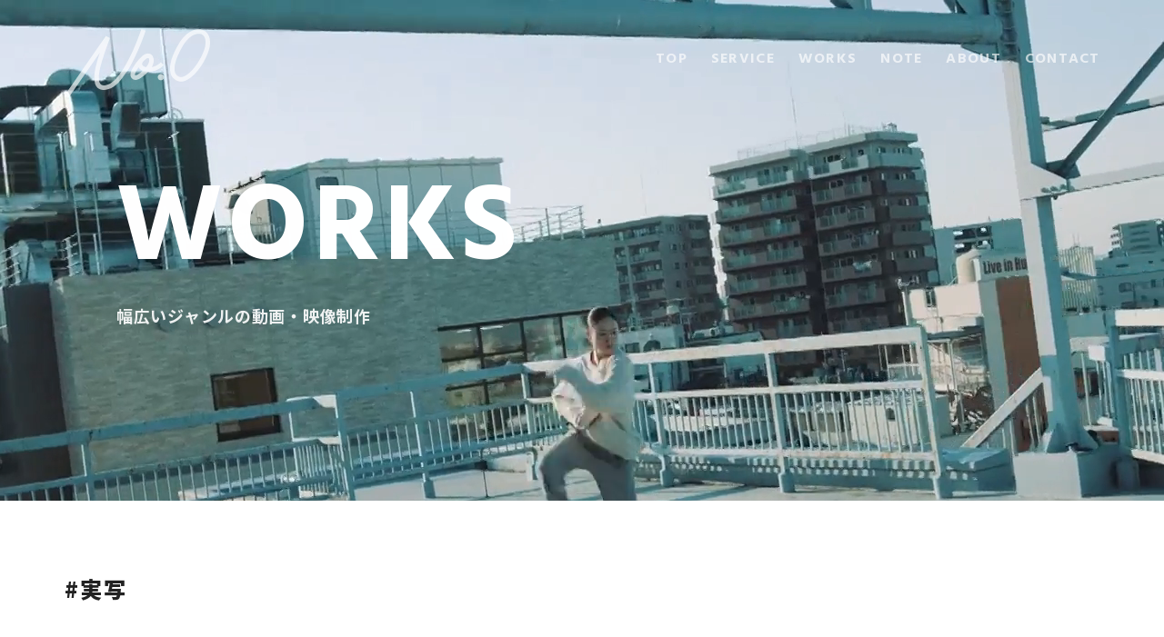

--- FILE ---
content_type: text/html; charset=UTF-8
request_url: https://number-zero.jp/works-tag/%E5%AE%9F%E5%86%99/
body_size: 13900
content:

<!DOCTYPE html>
<html lang="ja" class="no-js">
<head prefix="og:http://ogp.me/ns#">
<meta charset="UTF-8">
<!-- Global site tag (gtag.js) - Google Analytics -->
<script async src="https://www.googletagmanager.com/gtag/js?id=G-DFXP6BER7X"></script>
<script>
  window.dataLayer = window.dataLayer || [];
  function gtag(){dataLayer.push(arguments);}
  gtag('js', new Date());
  gtag('config', 'G-DFXP6BER7X');
</script>
<title>株式会社No.0 - 「生きるをたのしむ。」CREATORS STUDIO</title>
<meta name="viewport" content="width=device-width, initial-scale=1.0, minimum-scale=1.0">
<meta name="format-detection" content="telephone=no">

<!-- <link rel="shortcut icon" href="https://number-zero.jp/wp2/wp-content/themes/number-zero/favicon.ico?v=2" />
<link rel="apple-touch-icon" href="https://number-zero.jp/wp2/wp-content/themes/number-zero/apple-touch-icon.png?v=2"> -->

<link rel="apple-touch-icon" sizes="180x180" href="https://number-zero.jp/wp2/wp-content/themes/number-zero/assets/icons/apple-touch-icon.png?v=4">
<link rel="icon" type="image/png" sizes="32x32" href="https://number-zero.jp/wp2/wp-content/themes/number-zero/assets/icons/favicon-32x32.png?v=4">
<!-- <link rel="icon" type="image/png" sizes="16x16" href="https://number-zero.jp/wp2/wp-content/themes/number-zero/assets/icons/favicon-16x16.png?v=4"> -->
<link rel="manifest" href="https://number-zero.jp/wp2/wp-content/themes/number-zero/assets/icons/site.webmanifest?v=4">
<!-- <link rel="mask-icon" href="https://number-zero.jp/wp2/wp-content/themes/number-zero/assets/icons/safari-pinned-tab.svg?v=4" color="#5bbad5"> -->
<link rel="shortcut icon" href="https://number-zero.jp/wp2/wp-content/themes/number-zero/assets/icons/favicon.ico?v=4">
<meta name="msapplication-TileColor" content="#da532c">
<meta name="msapplication-config" content="https://number-zero.jp/wp2/wp-content/themes/number-zero/assets/icons/browserconfig.xml?v=4">
<meta name="theme-color" content="#ffffff">

<link rel="preconnect" href="https://fonts.googleapis.com">
<link rel="preconnect" href="https://fonts.gstatic.com" crossorigin>


<meta name="description" content="">
<meta property="og:locale" content="ja_JP">
<meta property="og:title" content="実写 - 株式会社No.0 - 「生きるをたのしむ。」CREATORS STUDIO" />
<meta property="og:description" content="" />
<meta property="og:type" content="article" />
<meta property="og:url" content="https://number-zero.jp/works-tag/%e5%ae%9f%e5%86%99/" />
<meta property="og:image" content="https://number-zero.jp/wp2/wp-content/uploads/2023/02/maxresdefault-1200x630.jpg?d=2026013084357" />
<meta property="og:image:secure_url" content="https://number-zero.jp/wp2/wp-content/uploads/2023/02/maxresdefault-1200x630.jpg?d=2026013084357">
<meta property="og:site_name" content="株式会社No.0 - 「生きるをたのしむ。」CREATORS STUDIO" />
<meta name="twitter:card" content="summary_large_image" />
<meta name="twitter:domain" content="number-zero.jp">
<meta name="twitter:title" content="実写 - 株式会社No.0 - 「生きるをたのしむ。」CREATORS STUDIO" />
<meta name="twitter:image" content="https://number-zero.jp/wp2/wp-content/uploads/2023/02/maxresdefault-1200x630.jpg?d=2026013084357" />


		<!-- All in One SEO 4.9.3 - aioseo.com -->
	<meta name="description" content="「生きるをたのしむ」をミッションに掲げ、動画マーケティング事業、映画製作事業、ヒューマンリソース事業を展開しています。" />
	<meta name="robots" content="max-image-preview:large" />
	<link rel="canonical" href="https://number-zero.jp/works-tag/%e5%ae%9f%e5%86%99/" />
	<link rel="next" href="https://number-zero.jp/works-tag/%E5%AE%9F%E5%86%99/page/2/" />
	<meta name="generator" content="All in One SEO (AIOSEO) 4.9.3" />
		<script type="application/ld+json" class="aioseo-schema">
			{"@context":"https:\/\/schema.org","@graph":[{"@type":"BreadcrumbList","@id":"https:\/\/number-zero.jp\/works-tag\/%E5%AE%9F%E5%86%99\/#breadcrumblist","itemListElement":[{"@type":"ListItem","@id":"https:\/\/number-zero.jp#listItem","position":1,"name":"\u30db\u30fc\u30e0","item":"https:\/\/number-zero.jp","nextItem":{"@type":"ListItem","@id":"https:\/\/number-zero.jp\/works-tag\/%e5%ae%9f%e5%86%99\/#listItem","name":"\u5b9f\u5199"}},{"@type":"ListItem","@id":"https:\/\/number-zero.jp\/works-tag\/%e5%ae%9f%e5%86%99\/#listItem","position":2,"name":"\u5b9f\u5199","previousItem":{"@type":"ListItem","@id":"https:\/\/number-zero.jp#listItem","name":"\u30db\u30fc\u30e0"}}]},{"@type":"CollectionPage","@id":"https:\/\/number-zero.jp\/works-tag\/%E5%AE%9F%E5%86%99\/#collectionpage","url":"https:\/\/number-zero.jp\/works-tag\/%E5%AE%9F%E5%86%99\/","name":"\u5b9f\u5199 \u2013 \u682a\u5f0f\u4f1a\u793eNo.0","description":"\u300c\u751f\u304d\u308b\u3092\u305f\u306e\u3057\u3080\u300d\u3092\u30df\u30c3\u30b7\u30e7\u30f3\u306b\u63b2\u3052\u3001\u52d5\u753b\u30de\u30fc\u30b1\u30c6\u30a3\u30f3\u30b0\u4e8b\u696d\u3001\u6620\u753b\u88fd\u4f5c\u4e8b\u696d\u3001\u30d2\u30e5\u30fc\u30de\u30f3\u30ea\u30bd\u30fc\u30b9\u4e8b\u696d\u3092\u5c55\u958b\u3057\u3066\u3044\u307e\u3059\u3002","inLanguage":"ja","isPartOf":{"@id":"https:\/\/number-zero.jp\/#website"},"breadcrumb":{"@id":"https:\/\/number-zero.jp\/works-tag\/%E5%AE%9F%E5%86%99\/#breadcrumblist"}},{"@type":"Organization","@id":"https:\/\/number-zero.jp\/#organization","name":"\u682a\u5f0f\u4f1a\u793eNo.0","description":"\u300c\u751f\u304d\u308b\u3092\u305f\u306e\u3057\u3080\u3002\u300dCREATORS STUDIO","url":"https:\/\/number-zero.jp\/","logo":{"@type":"ImageObject","url":"https:\/\/number-zero.jp\/wp2\/wp-content\/themes\/number-zero\/assets\/img\/common\/h_logo.png","@id":"https:\/\/number-zero.jp\/works-tag\/%E5%AE%9F%E5%86%99\/#organizationLogo"},"image":{"@id":"https:\/\/number-zero.jp\/works-tag\/%E5%AE%9F%E5%86%99\/#organizationLogo"},"sameAs":["https:\/\/www.facebook.com\/No.0corp"]},{"@type":"WebSite","@id":"https:\/\/number-zero.jp\/#website","url":"https:\/\/number-zero.jp\/","name":"\u682a\u5f0f\u4f1a\u793eNo.0","description":"\u300c\u751f\u304d\u308b\u3092\u305f\u306e\u3057\u3080\u3002\u300dCREATORS STUDIO","inLanguage":"ja","publisher":{"@id":"https:\/\/number-zero.jp\/#organization"}}]}
		</script>
		<!-- All in One SEO -->

<style id='wp-img-auto-sizes-contain-inline-css' type='text/css'>
img:is([sizes=auto i],[sizes^="auto," i]){contain-intrinsic-size:3000px 1500px}
/*# sourceURL=wp-img-auto-sizes-contain-inline-css */
</style>
<style id='wp-block-library-inline-css' type='text/css'>
:root{--wp-block-synced-color:#7a00df;--wp-block-synced-color--rgb:122,0,223;--wp-bound-block-color:var(--wp-block-synced-color);--wp-editor-canvas-background:#ddd;--wp-admin-theme-color:#007cba;--wp-admin-theme-color--rgb:0,124,186;--wp-admin-theme-color-darker-10:#006ba1;--wp-admin-theme-color-darker-10--rgb:0,107,160.5;--wp-admin-theme-color-darker-20:#005a87;--wp-admin-theme-color-darker-20--rgb:0,90,135;--wp-admin-border-width-focus:2px}@media (min-resolution:192dpi){:root{--wp-admin-border-width-focus:1.5px}}.wp-element-button{cursor:pointer}:root .has-very-light-gray-background-color{background-color:#eee}:root .has-very-dark-gray-background-color{background-color:#313131}:root .has-very-light-gray-color{color:#eee}:root .has-very-dark-gray-color{color:#313131}:root .has-vivid-green-cyan-to-vivid-cyan-blue-gradient-background{background:linear-gradient(135deg,#00d084,#0693e3)}:root .has-purple-crush-gradient-background{background:linear-gradient(135deg,#34e2e4,#4721fb 50%,#ab1dfe)}:root .has-hazy-dawn-gradient-background{background:linear-gradient(135deg,#faaca8,#dad0ec)}:root .has-subdued-olive-gradient-background{background:linear-gradient(135deg,#fafae1,#67a671)}:root .has-atomic-cream-gradient-background{background:linear-gradient(135deg,#fdd79a,#004a59)}:root .has-nightshade-gradient-background{background:linear-gradient(135deg,#330968,#31cdcf)}:root .has-midnight-gradient-background{background:linear-gradient(135deg,#020381,#2874fc)}:root{--wp--preset--font-size--normal:16px;--wp--preset--font-size--huge:42px}.has-regular-font-size{font-size:1em}.has-larger-font-size{font-size:2.625em}.has-normal-font-size{font-size:var(--wp--preset--font-size--normal)}.has-huge-font-size{font-size:var(--wp--preset--font-size--huge)}.has-text-align-center{text-align:center}.has-text-align-left{text-align:left}.has-text-align-right{text-align:right}.has-fit-text{white-space:nowrap!important}#end-resizable-editor-section{display:none}.aligncenter{clear:both}.items-justified-left{justify-content:flex-start}.items-justified-center{justify-content:center}.items-justified-right{justify-content:flex-end}.items-justified-space-between{justify-content:space-between}.screen-reader-text{border:0;clip-path:inset(50%);height:1px;margin:-1px;overflow:hidden;padding:0;position:absolute;width:1px;word-wrap:normal!important}.screen-reader-text:focus{background-color:#ddd;clip-path:none;color:#444;display:block;font-size:1em;height:auto;left:5px;line-height:normal;padding:15px 23px 14px;text-decoration:none;top:5px;width:auto;z-index:100000}html :where(.has-border-color){border-style:solid}html :where([style*=border-top-color]){border-top-style:solid}html :where([style*=border-right-color]){border-right-style:solid}html :where([style*=border-bottom-color]){border-bottom-style:solid}html :where([style*=border-left-color]){border-left-style:solid}html :where([style*=border-width]){border-style:solid}html :where([style*=border-top-width]){border-top-style:solid}html :where([style*=border-right-width]){border-right-style:solid}html :where([style*=border-bottom-width]){border-bottom-style:solid}html :where([style*=border-left-width]){border-left-style:solid}html :where(img[class*=wp-image-]){height:auto;max-width:100%}:where(figure){margin:0 0 1em}html :where(.is-position-sticky){--wp-admin--admin-bar--position-offset:var(--wp-admin--admin-bar--height,0px)}@media screen and (max-width:600px){html :where(.is-position-sticky){--wp-admin--admin-bar--position-offset:0px}}

/*# sourceURL=wp-block-library-inline-css */
</style><style id='global-styles-inline-css' type='text/css'>
:root{--wp--preset--aspect-ratio--square: 1;--wp--preset--aspect-ratio--4-3: 4/3;--wp--preset--aspect-ratio--3-4: 3/4;--wp--preset--aspect-ratio--3-2: 3/2;--wp--preset--aspect-ratio--2-3: 2/3;--wp--preset--aspect-ratio--16-9: 16/9;--wp--preset--aspect-ratio--9-16: 9/16;--wp--preset--color--black: #000000;--wp--preset--color--cyan-bluish-gray: #abb8c3;--wp--preset--color--white: #ffffff;--wp--preset--color--pale-pink: #f78da7;--wp--preset--color--vivid-red: #cf2e2e;--wp--preset--color--luminous-vivid-orange: #ff6900;--wp--preset--color--luminous-vivid-amber: #fcb900;--wp--preset--color--light-green-cyan: #7bdcb5;--wp--preset--color--vivid-green-cyan: #00d084;--wp--preset--color--pale-cyan-blue: #8ed1fc;--wp--preset--color--vivid-cyan-blue: #0693e3;--wp--preset--color--vivid-purple: #9b51e0;--wp--preset--gradient--vivid-cyan-blue-to-vivid-purple: linear-gradient(135deg,rgb(6,147,227) 0%,rgb(155,81,224) 100%);--wp--preset--gradient--light-green-cyan-to-vivid-green-cyan: linear-gradient(135deg,rgb(122,220,180) 0%,rgb(0,208,130) 100%);--wp--preset--gradient--luminous-vivid-amber-to-luminous-vivid-orange: linear-gradient(135deg,rgb(252,185,0) 0%,rgb(255,105,0) 100%);--wp--preset--gradient--luminous-vivid-orange-to-vivid-red: linear-gradient(135deg,rgb(255,105,0) 0%,rgb(207,46,46) 100%);--wp--preset--gradient--very-light-gray-to-cyan-bluish-gray: linear-gradient(135deg,rgb(238,238,238) 0%,rgb(169,184,195) 100%);--wp--preset--gradient--cool-to-warm-spectrum: linear-gradient(135deg,rgb(74,234,220) 0%,rgb(151,120,209) 20%,rgb(207,42,186) 40%,rgb(238,44,130) 60%,rgb(251,105,98) 80%,rgb(254,248,76) 100%);--wp--preset--gradient--blush-light-purple: linear-gradient(135deg,rgb(255,206,236) 0%,rgb(152,150,240) 100%);--wp--preset--gradient--blush-bordeaux: linear-gradient(135deg,rgb(254,205,165) 0%,rgb(254,45,45) 50%,rgb(107,0,62) 100%);--wp--preset--gradient--luminous-dusk: linear-gradient(135deg,rgb(255,203,112) 0%,rgb(199,81,192) 50%,rgb(65,88,208) 100%);--wp--preset--gradient--pale-ocean: linear-gradient(135deg,rgb(255,245,203) 0%,rgb(182,227,212) 50%,rgb(51,167,181) 100%);--wp--preset--gradient--electric-grass: linear-gradient(135deg,rgb(202,248,128) 0%,rgb(113,206,126) 100%);--wp--preset--gradient--midnight: linear-gradient(135deg,rgb(2,3,129) 0%,rgb(40,116,252) 100%);--wp--preset--font-size--small: 13px;--wp--preset--font-size--medium: 20px;--wp--preset--font-size--large: 36px;--wp--preset--font-size--x-large: 42px;--wp--preset--spacing--20: 0.44rem;--wp--preset--spacing--30: 0.67rem;--wp--preset--spacing--40: 1rem;--wp--preset--spacing--50: 1.5rem;--wp--preset--spacing--60: 2.25rem;--wp--preset--spacing--70: 3.38rem;--wp--preset--spacing--80: 5.06rem;--wp--preset--shadow--natural: 6px 6px 9px rgba(0, 0, 0, 0.2);--wp--preset--shadow--deep: 12px 12px 50px rgba(0, 0, 0, 0.4);--wp--preset--shadow--sharp: 6px 6px 0px rgba(0, 0, 0, 0.2);--wp--preset--shadow--outlined: 6px 6px 0px -3px rgb(255, 255, 255), 6px 6px rgb(0, 0, 0);--wp--preset--shadow--crisp: 6px 6px 0px rgb(0, 0, 0);}:where(.is-layout-flex){gap: 0.5em;}:where(.is-layout-grid){gap: 0.5em;}body .is-layout-flex{display: flex;}.is-layout-flex{flex-wrap: wrap;align-items: center;}.is-layout-flex > :is(*, div){margin: 0;}body .is-layout-grid{display: grid;}.is-layout-grid > :is(*, div){margin: 0;}:where(.wp-block-columns.is-layout-flex){gap: 2em;}:where(.wp-block-columns.is-layout-grid){gap: 2em;}:where(.wp-block-post-template.is-layout-flex){gap: 1.25em;}:where(.wp-block-post-template.is-layout-grid){gap: 1.25em;}.has-black-color{color: var(--wp--preset--color--black) !important;}.has-cyan-bluish-gray-color{color: var(--wp--preset--color--cyan-bluish-gray) !important;}.has-white-color{color: var(--wp--preset--color--white) !important;}.has-pale-pink-color{color: var(--wp--preset--color--pale-pink) !important;}.has-vivid-red-color{color: var(--wp--preset--color--vivid-red) !important;}.has-luminous-vivid-orange-color{color: var(--wp--preset--color--luminous-vivid-orange) !important;}.has-luminous-vivid-amber-color{color: var(--wp--preset--color--luminous-vivid-amber) !important;}.has-light-green-cyan-color{color: var(--wp--preset--color--light-green-cyan) !important;}.has-vivid-green-cyan-color{color: var(--wp--preset--color--vivid-green-cyan) !important;}.has-pale-cyan-blue-color{color: var(--wp--preset--color--pale-cyan-blue) !important;}.has-vivid-cyan-blue-color{color: var(--wp--preset--color--vivid-cyan-blue) !important;}.has-vivid-purple-color{color: var(--wp--preset--color--vivid-purple) !important;}.has-black-background-color{background-color: var(--wp--preset--color--black) !important;}.has-cyan-bluish-gray-background-color{background-color: var(--wp--preset--color--cyan-bluish-gray) !important;}.has-white-background-color{background-color: var(--wp--preset--color--white) !important;}.has-pale-pink-background-color{background-color: var(--wp--preset--color--pale-pink) !important;}.has-vivid-red-background-color{background-color: var(--wp--preset--color--vivid-red) !important;}.has-luminous-vivid-orange-background-color{background-color: var(--wp--preset--color--luminous-vivid-orange) !important;}.has-luminous-vivid-amber-background-color{background-color: var(--wp--preset--color--luminous-vivid-amber) !important;}.has-light-green-cyan-background-color{background-color: var(--wp--preset--color--light-green-cyan) !important;}.has-vivid-green-cyan-background-color{background-color: var(--wp--preset--color--vivid-green-cyan) !important;}.has-pale-cyan-blue-background-color{background-color: var(--wp--preset--color--pale-cyan-blue) !important;}.has-vivid-cyan-blue-background-color{background-color: var(--wp--preset--color--vivid-cyan-blue) !important;}.has-vivid-purple-background-color{background-color: var(--wp--preset--color--vivid-purple) !important;}.has-black-border-color{border-color: var(--wp--preset--color--black) !important;}.has-cyan-bluish-gray-border-color{border-color: var(--wp--preset--color--cyan-bluish-gray) !important;}.has-white-border-color{border-color: var(--wp--preset--color--white) !important;}.has-pale-pink-border-color{border-color: var(--wp--preset--color--pale-pink) !important;}.has-vivid-red-border-color{border-color: var(--wp--preset--color--vivid-red) !important;}.has-luminous-vivid-orange-border-color{border-color: var(--wp--preset--color--luminous-vivid-orange) !important;}.has-luminous-vivid-amber-border-color{border-color: var(--wp--preset--color--luminous-vivid-amber) !important;}.has-light-green-cyan-border-color{border-color: var(--wp--preset--color--light-green-cyan) !important;}.has-vivid-green-cyan-border-color{border-color: var(--wp--preset--color--vivid-green-cyan) !important;}.has-pale-cyan-blue-border-color{border-color: var(--wp--preset--color--pale-cyan-blue) !important;}.has-vivid-cyan-blue-border-color{border-color: var(--wp--preset--color--vivid-cyan-blue) !important;}.has-vivid-purple-border-color{border-color: var(--wp--preset--color--vivid-purple) !important;}.has-vivid-cyan-blue-to-vivid-purple-gradient-background{background: var(--wp--preset--gradient--vivid-cyan-blue-to-vivid-purple) !important;}.has-light-green-cyan-to-vivid-green-cyan-gradient-background{background: var(--wp--preset--gradient--light-green-cyan-to-vivid-green-cyan) !important;}.has-luminous-vivid-amber-to-luminous-vivid-orange-gradient-background{background: var(--wp--preset--gradient--luminous-vivid-amber-to-luminous-vivid-orange) !important;}.has-luminous-vivid-orange-to-vivid-red-gradient-background{background: var(--wp--preset--gradient--luminous-vivid-orange-to-vivid-red) !important;}.has-very-light-gray-to-cyan-bluish-gray-gradient-background{background: var(--wp--preset--gradient--very-light-gray-to-cyan-bluish-gray) !important;}.has-cool-to-warm-spectrum-gradient-background{background: var(--wp--preset--gradient--cool-to-warm-spectrum) !important;}.has-blush-light-purple-gradient-background{background: var(--wp--preset--gradient--blush-light-purple) !important;}.has-blush-bordeaux-gradient-background{background: var(--wp--preset--gradient--blush-bordeaux) !important;}.has-luminous-dusk-gradient-background{background: var(--wp--preset--gradient--luminous-dusk) !important;}.has-pale-ocean-gradient-background{background: var(--wp--preset--gradient--pale-ocean) !important;}.has-electric-grass-gradient-background{background: var(--wp--preset--gradient--electric-grass) !important;}.has-midnight-gradient-background{background: var(--wp--preset--gradient--midnight) !important;}.has-small-font-size{font-size: var(--wp--preset--font-size--small) !important;}.has-medium-font-size{font-size: var(--wp--preset--font-size--medium) !important;}.has-large-font-size{font-size: var(--wp--preset--font-size--large) !important;}.has-x-large-font-size{font-size: var(--wp--preset--font-size--x-large) !important;}
/*# sourceURL=global-styles-inline-css */
</style>

<style id='classic-theme-styles-inline-css' type='text/css'>
/*! This file is auto-generated */
.wp-block-button__link{color:#fff;background-color:#32373c;border-radius:9999px;box-shadow:none;text-decoration:none;padding:calc(.667em + 2px) calc(1.333em + 2px);font-size:1.125em}.wp-block-file__button{background:#32373c;color:#fff;text-decoration:none}
/*# sourceURL=/wp-includes/css/classic-themes.min.css */
</style>
<link rel='stylesheet' id='pz-linkcard-css-css' href='//number-zero.jp/wp2/wp-content/uploads/pz-linkcard/style/style.min.css?ver=2.5.6.5.2' type='text/css' media='all' />
<link rel='stylesheet' id='google-font-hind-no0-css' href='https://fonts.googleapis.com/css2?family=Hind%3Awght%40700&#038;display=swap&#038;ver=2026-01-30' type='text/css' media='all' />
<link rel='stylesheet' id='google-font-noto-no0-css' href='https://fonts.googleapis.com/css2?family=Noto+Sans+JP%3Awght%40400%3B700%3B900&#038;display=swap&#038;ver=2026-01-30' type='text/css' media='all' />
<link rel='stylesheet' id='style-no0-css' href='https://number-zero.jp/wp2/wp-content/themes/number-zero/assets/css/style.css?ver=2025050301218' type='text/css' media='all' />
<link rel="https://api.w.org/" href="https://number-zero.jp/wp-json/" /><link rel="alternate" title="JSON" type="application/json" href="https://number-zero.jp/wp-json/wp/v2/works-tag/37" /><!--システム・プラグイン用-->
</head>
<body class="works"><div class="wrapper" id="pagetop">

	<header id="header">
		<div class="header-nav">
		<div class="inner">
			<p class="logo">
									<svg id="logo-svg" xmlns="http://www.w3.org/2000/svg" viewBox="0 0 840 400"><path class="logo-svg-path" d="m228.86,326.43c-10.17,0-17.83-3.25-22.97-9.74-3.85-4.86-6.29-11.53-7.33-20.02-.12-.98-.23-1.97-.31-2.99-.25-2.98-.4-6.06-.45-9.23-.26-14.47,1.64-31.52,5.7-51.17l1.49-6.96c6.39-28.79,33.31-109.42,33.31-109.42,3.15-8.81,20.67-56.08,23.49-65.41l-23.29-11.54L0,384.85l21.48,15.15L203.56,136.75c-8.91,25.6-16.51,51.63-22.76,78.01l-5.66,27.26c-2.44,14.16-3.59,28.51-3.44,42.87.05,2.89.38,8.39.38,8.39.49,8.03,4.3,23.66,4.3,23.66,3.69,11.45,9.55,20.13,17.59,26.06,8.62,6.36,19.73,9.54,33.34,9.55,13.74-.09,39.6-9.36,39.6-9.36,11.02-5.43,21.26-12.32,30.44-20.49,9.48-8.35,18.36-17.35,26.58-26.94,0,0,40.13-55.4,40.13-55.41,5.38-8.65,10.74-17.77,16.07-27.35,7.2-12.93,14.36-26.7,21.48-41.33,2.83-5.82,5.62-11.66,8.35-17.52,0,0,11.14-24.21,16.44-36.41,4.65-10.7,13.54-32.25,13.54-32.25,3.34-8.25,9.76-24.84,9.76-24.84,4.12-10.76,8.1-21.56,11.95-32.42,2.3-6.5,4.56-13.02,6.76-19.56l-17.85-6.18L443.44,0c-2.27,6.78-4.74,13.89-7.42,21.34,0,0-12.32,33.37-19.85,52.37-1.49,3.77-2.99,7.5-4.5,11.19,0,0-17.1,40.02-17.09,40.03-2.39,5.32-7.19,15.71-7.19,15.71-11.7,25.02-23.69,48.1-35.98,69.25-1.69,2.91-3.39,5.79-5.1,8.63-4.64,7.73-9.32,15.2-14.04,22.39-7.26,11.06-21.5,29.94-21.5,29.94-18.23,22.96-35.89,38.81-52.95,47.55,0,0-19.49,7.73-28.95,8.04Z"/><path class="logo-svg-path" d="m550.32,261.31c-2.76.87-5.25,2.43-7.24,4.54-3.37,3.35-5.19,7.95-5.04,12.69,0,.45.05.89.08,1.33h0c.32,4.35,2.25,8.43,5.41,11.44,1.52,1.5,3.28,2.73,5.22,3.63,0-.03.02-.05.03-.08,0,.03-.02.05-.03.08,2.4,1.1,5.01,1.65,7.64,1.63,8.13.05,15.25-5.46,17.22-13.35h0c.24-1.02.39-2.05.46-3.09,0,0,0,0,0,0,.03-.52.05-1.05.05-1.58-.24-7.9-5.41-14.79-12.92-17.24,0,0,0,0,0,0-1.76-.53-3.59-.8-5.44-.79-1.84-.01-3.68.26-5.44.8"/><path class="logo-svg-path" d="m423.45,291.95c-4.21,1.56-8.66,2.39-13.15,2.46-8.37,0-15.3-2.65-20.78-7.93-5.56-5.39-8.65-12.32-9.25-20.78,0,0-.09-1.52-.11-2.3-.22-13.13,8.08-31.96,24.91-56.47.2-.29.39-.57.59-.87,3.11-4.5,6.5-9.19,10.18-14.07,5.91-7.75,12.21-15.19,18.87-22.31,0,0,11.34-11.37,17.52-16.49,4.62-3.62,9.7-6.62,15.1-8.92,0,0,8.99-2.84,13.7-2.91,4.1-.04,8.18.66,12.03,2.08,3.99,1.51,7.62,3.85,10.64,6.86,2.09,2.1,3.92,4.44,5.45,6.97,0,0,5.69,13.28,6,21.63,0,0,.04.83.04,1.25.18,10.19-2.56,21.25-8.21,33.18-1.03,2.23-2.2,4.4-3.5,6.49,7.08-1.18,14.01-3.11,20.68-5.74,0,0,20.26-10.45,28.39-18.44,0,0,2.11-2.12,3.13-3.23l7.31,6.64,9.85,8.94c-3.65,3.94-7.52,7.66-11.61,11.15-3.97,3.37-8.15,6.48-12.52,9.31,0,0-11.94,7-18.34,9.62-3.01,1.23-6.01,2.34-8.98,3.33,0,0-23.55,6.06-35.71,6.24,0,0-.49.02-.74.02h-2.6c-.96,1.03-1.93,2.06-2.9,3.07,0,0-13.5,13.25-20.84,19.21,0,0-15.19,11.48-23.34,16.38-3.75,2.25-11.82,5.62-11.82,5.62Zm-13.91-40.39c-2.13,4.71-3.17,8.7-3.11,11.97.04,2.12.4,3.51,1.08,4.18.64.28,1.34.38,2.03.29,2.78-.17,5.5-.93,7.97-2.21,0,0,2.63-1.29,4.08-2.11,10.54-6.41,20.41-13.85,29.48-22.21l-2.76-1.01c-7.88-3.59-14.68-9.16-19.76-16.16,0,0-1.13-1.61-1.65-2.45-2,2.94-3.88,5.8-5.64,8.6-3.13,4.95-5.89,9.69-8.27,14.2-1.25,2.37-2.4,4.67-3.45,6.92Zm64.23-34.9c9-12.19,14-22.96,14.99-32.28,0,0,.21-2.62.19-3.93-.01-1.97-.25-3.94-.71-5.86,0,0-1.47-4.09-2.96-5.67-.96-.83-2.21-1.25-3.48-1.16-3.34,0-7.65,2.03-12.92,6.07,0,0-11.34,9.94-18.41,17.87-1.85,4.33-2.74,8.03-2.69,11.11.02,1.57.35,3.12.96,4.56h0c1.55,3.67,5.02,6.72,10.39,9.14,3.8,1.73,7.79,2.99,11.9,3.75.95-1.21,2.73-3.6,2.73-3.6Z"/><path class="logo-svg-path" d="m839.87,83.35c-.25,5.35-.76,10.68-1.55,15.98,0,0,0,0,0,0-.49,3.35-1.08,6.78-1.78,10.3l-.28.58c-1.98,7.63-4.28,15.23-6.91,22.79,0,0,0,0,0,0-4.68,13.39-10.25,26.45-16.67,39.09-7.71,15.15-16.35,29.81-25.86,43.9,0,0,0,0,0,0-6.61,9.76-13.71,19.18-21.27,28.24h0c-3.37,4.02-6.8,7.93-10.29,11.74h0c-2.82,3.09-5.69,6.1-8.62,9.02-11.09,11.14-23.66,20.7-37.37,28.39-.27.15-.53.31-.79.46-10.48,5.67-18.84,8.82-25.09,9.45l-1.12.11s0,0,0,0c-5.58.55-9.16.83-10.7.83-7.8,0-15.51-1.7-22.59-4.99h0c-3.31-1.52-6.49-3.33-9.49-5.39-9.06-6.3-15.87-12.9-20.44-19.79h0c-2.78-4.1-4.8-8.66-5.98-13.46-2.81-11.87-4.29-21.9-4.43-30.08-.12-9.78.77-19.54,2.66-29.14,3.06-15.1,7.34-29.92,12.79-44.33,2.65-7.08,5.6-14.25,8.85-21.49h0c4.84-10.81,10.36-21.8,16.58-32.99,5.42-9.8,10.37-18.32,14.85-25.54,1.45-2.34,2.85-4.55,4.21-6.62,10.2-15.08,21.13-27.73,32.77-37.94h0c2.9-2.55,5.85-4.95,8.85-7.2,11.31-8.51,22.54-14.79,33.69-18.85,9.63-3.59,19.82-5.47,30.1-5.53,2.94,0,5.87.18,8.78.53,0,0,0,0,0,0,4.49.54,8.92,1.52,13.22,2.94,6.71,2.22,12.97,5.64,18.45,10.1h0c5.27,4.35,9.82,9.51,13.46,15.28,5.74,9.14,9.17,18.01,10.29,26.61.31,2.39.57,4.59.8,6.65,0,0,0,0,0,0,.6,5.34.93,9.55.98,12.61.04,2.52,0,5.11-.11,7.76h0Zm-34.09-40.07c-.99-1.55-2.08-3.03-3.27-4.43h0c-3.32-3.94-7.53-7.03-12.28-9.02,0,0,0,0,0,0-4.87-1.96-10.08-2.93-15.33-2.85-9.48.01-19.23,2.38-29.24,7.12h0c-7.31,3.52-14.22,7.81-20.63,12.79-6.92,5.39-13.29,11.44-19.04,18.06h0c-5.56,6.37-10.69,13.11-15.35,20.16-3.06,4.54-6.06,9.23-9.01,14.09-10.48,17.48-19.71,35.69-27.63,54.47h0c-.77,1.81-1.55,3.61-2.31,5.44-5.43,12.95-9.77,26.33-12.98,40.01-.58,2.49-1.13,4.97-1.62,7.45-1.62,7.78-2.4,15.71-2.32,23.66.07,4.94.59,9.87,1.56,14.71.67,3.59,1.77,7.09,3.28,10.42h0c1.34,2.94,3.03,5.7,5.03,8.23h0c3.4,4.22,7.56,7.78,12.26,10.49,4.55,2.45,9.62,3.74,14.79,3.75,2.47-.02,4.93-.27,7.35-.75,0,0,0,0,0,0,5.93-1.22,11.63-3.35,16.91-6.32,2.46-1.38,4.88-2.87,7.27-4.4,9.27-6,17.86-12.98,25.62-20.84,3.29-3.3,6.53-6.73,9.72-10.28h0c4.42-4.93,8.74-10.1,12.96-15.49,6.03-7.69,11.84-15.88,17.42-24.56,0,0,0,0,0,0,7.31-11.39,14.03-23.14,20.15-35.2,5.01-9.79,9.48-19.85,13.4-30.13,0,0,0,0,0,0,3.25-8.51,6.05-17.18,8.41-25.98.53-2.92.98-5.77,1.36-8.53,1.02-7.06,1.5-14.19,1.43-21.33-.04-2.34-.16-4.6-.36-6.76-.37-4.47-1.22-8.89-2.51-13.19-1.14-3.81-2.84-7.44-5.02-10.77Z"/></svg>
					<a href="https://number-zero.jp/"></a>
							</p>

			<div class="menu sp_only"><button><span></span></button></div>

			<div class="h-nav-box">

				<div class="gnav-wrap">
					<div class="gnav-inner">
						<nav class="gnav">
							<ul class="gnav-list tbpc_only">
								<li class="gnav-item"><a href="https://number-zero.jp/" class="gnav-link"><span class="font-hind gnav-text" data-text="TOP">TOP</span></a></li>
								<li class="gnav-item"><a href="https://number-zero.jp/#service" class="gnav-link"><span class="font-hind gnav-text" data-text="SERVICE">SERVICE</span></a></li>
															<li class="gnav-item"><a href="https://number-zero.jp/works/" class="gnav-link"><span class="font-hind gnav-text" data-text="WORKS">WORKS</span></a></li>
															<li class="gnav-item"><a href="https://number-zero.jp/note/" class="gnav-link"><span class="font-hind gnav-text" data-text="NOTE">NOTE</span></a></li>
								<li class="gnav-item"><a href="https://number-zero.jp/#about" class="gnav-link"><span class="font-hind gnav-text" data-text="ABOUT">ABOUT</span></a></li>
								<li class="gnav-item"><a href="https://number-zero.jp/contact/" class="gnav-link"><span class="font-hind gnav-text" data-text="CONTACT">CONTACT</span></a></li>
							</ul>
						</nav>

						<nav class="sp-gnav sp_only">
							<ul class="sp-gnav-list">
								<li class="sp-gnav-item">
									<a href="https://number-zero.jp/#service" class="sp-gnav-link">
										<span class="num font-hind">01 /</span>
										<span class="text font-hind">SERVICE</span>
									</a>
								</li>
															<li class="sp-gnav-item">
									<a href="https://number-zero.jp/works/" class="sp-gnav-link">
										<!-- <span class="num font-hind">02 /</span> -->
										<span class="text font-hind">WORKS</span>
									</a>
								</li>
															<li class="sp-gnav-item">
									<a href="https://number-zero.jp/note/" class="sp-gnav-link">
										<span class="num font-hind">02 /</span>
										<span class="text font-hind">NOTE</span>
									</a>
								</li>
								<li class="sp-gnav-item">
									<a href="https://number-zero.jp/#about" class="sp-gnav-link">
										<span class="num font-hind">03 /</span>
										<span class="text font-hind">ABOUT</span>
									</a>
								</li>
							</ul>
							<ul class="sp-gsnav-list">
								<li class="sp-gsnav-item"><a href="https://number-zero.jp/" class="sp-gsnav-link"><span class="font-hind">TOP</span></a></li>
								<li class="sp-gsnav-item"><a href="https://number-zero.jp/contact/" class="sp-gsnav-link"><span class="font-hind">CONTACT</span></a></li>
								<li class="sp-gsnav-item"><a href="https://number-zero.jp/privacy/" class="sp-gsnav-link"><span class="font-hind">PRIVACY POLICY</span></a></li>
							</ul>
						</nav>
					</div>
				</div>

			</div>

		</div>
	</div>	</header>

		<main role="main" class="under">
		<!-- <div class="bg-anim"></div> -->

		<article class="main_section" id="main_section">

			<div id="under_note" class="under-block">

				<div class="anker_wrap under-box" id="hero">
					<section class="note-hero show-action">
						<div class="note-hero-content">
							<div class="note-hero-video">
								<video src="/no0-video.mp4" loop playsinline autoplay muted></video>
							</div>
							<h1 class="parts-hd-typeB">
								<span class="en font-hind char-anime">WORKS</span>
							<!-- 								<span class="en small font-hind">TAG</span>
							 -->
								<span class="en small">幅広いジャンルの動画・映像制作</span>
							</h1>
						</div>
					</section>

					<div class="works-contents-bg">

						<div class="note-wrap" id="contents">

												<ul class="note-keyword">
								<li class="note-keyword-item">#実写</li>
							</ul>
					

						<!-- <div class="note-primary show-action">
							<section class="note-primary-sec"> -->
															<ul class="works-list">
																	<li class="works-item fade-action">
										<a href="https://number-zero.jp/works/121/" class="works-link">
											<figure class="works-img">
																								<!-- <img src="https://number-zero.jp/wp2/wp-content/uploads/2023/02/maxresdefault-976x564.jpg" alt=""> -->
												<div class="works-img-bg" style="background-image: url(https://number-zero.jp/wp2/wp-content/uploads/2023/02/maxresdefault-976x564.jpg);"></div>
											</figure>
																														<p class="works-info-cat data-cat" data-href="https://number-zero.jp/works-category/video/">VIDEO</p>
																													</a>
																			<ul class="works-info-tag">
																					<li class="works-info-tag-item data-tag"><a href="https://number-zero.jp/works-tag/youtube/"><span class="works-info-tag-text" data-text="#Youtube">#Youtube</span></a></li>
																					<li class="works-info-tag-item data-tag"><a href="https://number-zero.jp/works-tag/%e5%ae%9f%e5%86%99/"><span class="works-info-tag-text" data-text="#実写">#実写</span></a></li>
																					<li class="works-info-tag-item data-tag"><a href="https://number-zero.jp/works-tag/1p/"><span class="works-info-tag-text" data-text="#1P">#1P</span></a></li>
																				</ul>
																			<h4 class="works-info-hd"><a href="https://number-zero.jp/works/121/" class="works-info-hd-link">「サッカーキング」FIFAワールドカップ カタール2022全32カ国ガイド</a></h4>
									</li>
																	<li class="works-item fade-action">
										<a href="https://number-zero.jp/works/113/" class="works-link">
											<figure class="works-img">
																								<!-- <img src="https://number-zero.jp/wp2/wp-content/uploads/2022/08/iScreen-Shoter-2022-08-25-094254.817-976x564.jpg" alt=""> -->
												<div class="works-img-bg" style="background-image: url(https://number-zero.jp/wp2/wp-content/uploads/2022/08/iScreen-Shoter-2022-08-25-094254.817-976x564.jpg);"></div>
											</figure>
																														<p class="works-info-cat data-cat" data-href="https://number-zero.jp/works-category/video/">VIDEO</p>
																													</a>
																			<ul class="works-info-tag">
																					<li class="works-info-tag-item data-tag"><a href="https://number-zero.jp/works-tag/products-introduction/"><span class="works-info-tag-text" data-text="#商品紹介">#商品紹介</span></a></li>
																					<li class="works-info-tag-item data-tag"><a href="https://number-zero.jp/works-tag/%e5%ae%9f%e5%86%99/"><span class="works-info-tag-text" data-text="#実写">#実写</span></a></li>
																					<li class="works-info-tag-item data-tag"><a href="https://number-zero.jp/works-tag/p5/"><span class="works-info-tag-text" data-text="#P5">#P5</span></a></li>
																				</ul>
																			<h4 class="works-info-hd"><a href="https://number-zero.jp/works/113/" class="works-info-hd-link">「OM-D E-M1 Mark III x 清水哲朗」製品インタビュー動画</a></h4>
									</li>
																	<li class="works-item fade-action">
										<a href="https://number-zero.jp/works/106/" class="works-link">
											<figure class="works-img">
																								<!-- <img src="https://number-zero.jp/wp2/wp-content/uploads/2022/08/iScreen-Shoter-2022-09-14-162115.280-976x564.jpg" alt=""> -->
												<div class="works-img-bg" style="background-image: url(https://number-zero.jp/wp2/wp-content/uploads/2022/08/iScreen-Shoter-2022-09-14-162115.280-976x564.jpg);"></div>
											</figure>
																														<p class="works-info-cat data-cat" data-href="https://number-zero.jp/works-category/video/">VIDEO</p>
																													</a>
																			<ul class="works-info-tag">
																					<li class="works-info-tag-item data-tag"><a href="https://number-zero.jp/works-tag/%e5%ae%9f%e5%86%99/"><span class="works-info-tag-text" data-text="#実写">#実写</span></a></li>
																					<li class="works-info-tag-item data-tag"><a href="https://number-zero.jp/works-tag/howto/"><span class="works-info-tag-text" data-text="#HowTo">#HowTo</span></a></li>
																					<li class="works-info-tag-item data-tag"><a href="https://number-zero.jp/works-tag/1p/"><span class="works-info-tag-text" data-text="#1P">#1P</span></a></li>
																				</ul>
																			<h4 class="works-info-hd"><a href="https://number-zero.jp/works/106/" class="works-info-hd-link">「蝶矢梅キット」作り方動画</a></h4>
									</li>
																	<li class="works-item fade-action">
										<a href="https://number-zero.jp/works/103/" class="works-link">
											<figure class="works-img">
																								<!-- <img src="https://number-zero.jp/wp2/wp-content/uploads/2022/08/iScreen-Shoter-2022-08-22-145119.629-976x564.jpg" alt=""> -->
												<div class="works-img-bg" style="background-image: url(https://number-zero.jp/wp2/wp-content/uploads/2022/08/iScreen-Shoter-2022-08-22-145119.629-976x564.jpg);"></div>
											</figure>
																														<p class="works-info-cat data-cat" data-href="https://number-zero.jp/works-category/video/">VIDEO</p>
																													</a>
																			<ul class="works-info-tag">
																					<li class="works-info-tag-item data-tag"><a href="https://number-zero.jp/works-tag/%e5%ae%9f%e5%86%99/"><span class="works-info-tag-text" data-text="#実写">#実写</span></a></li>
																					<li class="works-info-tag-item data-tag"><a href="https://number-zero.jp/works-tag/%e5%ad%a6%e6%a0%a1%e7%b4%b9%e4%bb%8b/"><span class="works-info-tag-text" data-text="#学校紹介">#学校紹介</span></a></li>
																					<li class="works-info-tag-item data-tag"><a href="https://number-zero.jp/works-tag/p2/"><span class="works-info-tag-text" data-text="#P2">#P2</span></a></li>
																					<li class="works-info-tag-item data-tag"><a href="https://number-zero.jp/works-tag/clip/"><span class="works-info-tag-text" data-text="#clip">#clip</span></a></li>
																				</ul>
																			<h4 class="works-info-hd"><a href="https://number-zero.jp/works/103/" class="works-info-hd-link">「おがの発 大人の学校」いよいよ、始まる！！</a></h4>
									</li>
																	<li class="works-item fade-action">
										<a href="https://number-zero.jp/works/76/" class="works-link">
											<figure class="works-img">
																								<!-- <img src="https://number-zero.jp/wp2/wp-content/uploads/2022/08/iScreen-Shoter-2022-08-16-174344.140-976x564.jpg" alt=""> -->
												<div class="works-img-bg" style="background-image: url(https://number-zero.jp/wp2/wp-content/uploads/2022/08/iScreen-Shoter-2022-08-16-174344.140-976x564.jpg);"></div>
											</figure>
																														<p class="works-info-cat data-cat" data-href="https://number-zero.jp/works-category/video/">VIDEO</p>
																													</a>
																			<ul class="works-info-tag">
																					<li class="works-info-tag-item data-tag"><a href="https://number-zero.jp/works-tag/%e5%ae%9f%e5%86%99/"><span class="works-info-tag-text" data-text="#実写">#実写</span></a></li>
																					<li class="works-info-tag-item data-tag"><a href="https://number-zero.jp/works-tag/%e3%83%96%e3%83%a9%e3%83%b3%e3%83%87%e3%82%a3%e3%83%b3%e3%82%b0/"><span class="works-info-tag-text" data-text="#ブランディング">#ブランディング</span></a></li>
																					<li class="works-info-tag-item data-tag"><a href="https://number-zero.jp/works-tag/p4/"><span class="works-info-tag-text" data-text="#P4">#P4</span></a></li>
																					<li class="works-info-tag-item data-tag"><a href="https://number-zero.jp/works-tag/clip/"><span class="works-info-tag-text" data-text="#clip">#clip</span></a></li>
																				</ul>
																			<h4 class="works-info-hd"><a href="https://number-zero.jp/works/76/" class="works-info-hd-link">「ミサワホーム」ブランデッドムービー_01</a></h4>
									</li>
																	<li class="works-item fade-action">
										<a href="https://number-zero.jp/works/75/" class="works-link">
											<figure class="works-img">
																								<!-- <img src="https://number-zero.jp/wp2/wp-content/uploads/2022/08/iScreen-Shoter-2022-08-16-174019.407-976x564.jpg" alt=""> -->
												<div class="works-img-bg" style="background-image: url(https://number-zero.jp/wp2/wp-content/uploads/2022/08/iScreen-Shoter-2022-08-16-174019.407-976x564.jpg);"></div>
											</figure>
																														<p class="works-info-cat data-cat" data-href="https://number-zero.jp/works-category/video/">VIDEO</p>
																													</a>
																			<ul class="works-info-tag">
																					<li class="works-info-tag-item data-tag"><a href="https://number-zero.jp/works-tag/p4/"><span class="works-info-tag-text" data-text="#P4">#P4</span></a></li>
																					<li class="works-info-tag-item data-tag"><a href="https://number-zero.jp/works-tag/%e5%ae%9f%e5%86%99/"><span class="works-info-tag-text" data-text="#実写">#実写</span></a></li>
																					<li class="works-info-tag-item data-tag"><a href="https://number-zero.jp/works-tag/%e3%83%96%e3%83%a9%e3%83%b3%e3%83%87%e3%82%a3%e3%83%b3%e3%82%b0/"><span class="works-info-tag-text" data-text="#ブランディング">#ブランディング</span></a></li>
																				</ul>
																			<h4 class="works-info-hd"><a href="https://number-zero.jp/works/75/" class="works-info-hd-link">「NRI 野村総合研究所」ブランデッドムービー_02</a></h4>
									</li>
																	<li class="works-item fade-action">
										<a href="https://number-zero.jp/works/111/" class="works-link">
											<figure class="works-img">
																								<!-- <img src="https://number-zero.jp/wp2/wp-content/uploads/2022/08/iScreen-Shoter-2022-08-24-191852.084-976x564.jpg" alt=""> -->
												<div class="works-img-bg" style="background-image: url(https://number-zero.jp/wp2/wp-content/uploads/2022/08/iScreen-Shoter-2022-08-24-191852.084-976x564.jpg);"></div>
											</figure>
																														<p class="works-info-cat data-cat" data-href="https://number-zero.jp/works-category/video/">VIDEO</p>
																													</a>
																			<ul class="works-info-tag">
																					<li class="works-info-tag-item data-tag"><a href="https://number-zero.jp/works-tag/products-introduction/"><span class="works-info-tag-text" data-text="#商品紹介">#商品紹介</span></a></li>
																					<li class="works-info-tag-item data-tag"><a href="https://number-zero.jp/works-tag/%e5%ae%9f%e5%86%99/"><span class="works-info-tag-text" data-text="#実写">#実写</span></a></li>
																					<li class="works-info-tag-item data-tag"><a href="https://number-zero.jp/works-tag/p2/"><span class="works-info-tag-text" data-text="#P2">#P2</span></a></li>
																				</ul>
																			<h4 class="works-info-hd"><a href="https://number-zero.jp/works/111/" class="works-info-hd-link">「メルセデス・ベンツ_Sクラス」紹介動画</a></h4>
									</li>
																	<li class="works-item fade-action">
										<a href="https://number-zero.jp/works/114/" class="works-link">
											<figure class="works-img">
																								<!-- <img src="https://number-zero.jp/wp2/wp-content/uploads/2022/08/iScreen-Shoter-2022-08-25-100701.981-976x564.jpg" alt=""> -->
												<div class="works-img-bg" style="background-image: url(https://number-zero.jp/wp2/wp-content/uploads/2022/08/iScreen-Shoter-2022-08-25-100701.981-976x564.jpg);"></div>
											</figure>
																														<p class="works-info-cat data-cat" data-href="https://number-zero.jp/works-category/video/">VIDEO</p>
																													</a>
																			<ul class="works-info-tag">
																					<li class="works-info-tag-item data-tag"><a href="https://number-zero.jp/works-tag/%e5%ae%9f%e5%86%99/"><span class="works-info-tag-text" data-text="#実写">#実写</span></a></li>
																					<li class="works-info-tag-item data-tag"><a href="https://number-zero.jp/works-tag/%e3%83%96%e3%83%a9%e3%83%b3%e3%83%87%e3%82%a3%e3%83%b3%e3%82%b0/"><span class="works-info-tag-text" data-text="#ブランディング">#ブランディング</span></a></li>
																					<li class="works-info-tag-item data-tag"><a href="https://number-zero.jp/works-tag/p3/"><span class="works-info-tag-text" data-text="#P3">#P3</span></a></li>
																				</ul>
																			<h4 class="works-info-hd"><a href="https://number-zero.jp/works/114/" class="works-info-hd-link">株式会社コシナのブランデッドショート「そのこだわり、日常の中に。」</a></h4>
									</li>
																	<li class="works-item fade-action">
										<a href="https://number-zero.jp/works/100/" class="works-link">
											<figure class="works-img">
																								<!-- <img src="https://number-zero.jp/wp2/wp-content/uploads/2022/08/iScreen-Shoter-2022-08-18-153057.674-976x564.jpg" alt=""> -->
												<div class="works-img-bg" style="background-image: url(https://number-zero.jp/wp2/wp-content/uploads/2022/08/iScreen-Shoter-2022-08-18-153057.674-976x564.jpg);"></div>
											</figure>
																														<p class="works-info-cat data-cat" data-href="https://number-zero.jp/works-category/video/">VIDEO</p>
																													</a>
																			<ul class="works-info-tag">
																					<li class="works-info-tag-item data-tag"><a href="https://number-zero.jp/works-tag/%e5%ae%9f%e5%86%99/"><span class="works-info-tag-text" data-text="#実写">#実写</span></a></li>
																					<li class="works-info-tag-item data-tag"><a href="https://number-zero.jp/works-tag/%e3%83%89%e3%83%a9%e3%83%9e/"><span class="works-info-tag-text" data-text="#ドラマ">#ドラマ</span></a></li>
																				</ul>
																			<h4 class="works-info-hd"><a href="https://number-zero.jp/works/100/" class="works-info-hd-link">「横浜ゴム」100周年ショートドラマ</a></h4>
									</li>
																	<li class="works-item fade-action">
										<a href="https://number-zero.jp/works/45/" class="works-link">
											<figure class="works-img">
																								<!-- <img src="https://number-zero.jp/wp2/wp-content/uploads/2022/06/b42a056795549be165b5885dd5ae6de0.jpg" alt=""> -->
												<div class="works-img-bg" style="background-image: url(https://number-zero.jp/wp2/wp-content/uploads/2022/06/b42a056795549be165b5885dd5ae6de0.jpg);"></div>
											</figure>
																														<p class="works-info-cat data-cat" data-href="https://number-zero.jp/works-category/video/">VIDEO</p>
																													</a>
																			<ul class="works-info-tag">
																					<li class="works-info-tag-item data-tag"><a href="https://number-zero.jp/works-tag/%e5%ae%9f%e5%86%99/"><span class="works-info-tag-text" data-text="#実写">#実写</span></a></li>
																					<li class="works-info-tag-item data-tag"><a href="https://number-zero.jp/works-tag/%e3%83%96%e3%83%a9%e3%83%b3%e3%83%87%e3%82%a3%e3%83%b3%e3%82%b0/"><span class="works-info-tag-text" data-text="#ブランディング">#ブランディング</span></a></li>
																					<li class="works-info-tag-item data-tag"><a href="https://number-zero.jp/works-tag/p4/"><span class="works-info-tag-text" data-text="#P4">#P4</span></a></li>
																				</ul>
																			<h4 class="works-info-hd"><a href="https://number-zero.jp/works/45/" class="works-info-hd-link">紀伊半島のライフスタイルブランド 「kii style」ブランディングムービー</a></h4>
									</li>
																	<li class="works-item fade-action">
										<a href="https://number-zero.jp/works/112/" class="works-link">
											<figure class="works-img">
																								<!-- <img src="https://number-zero.jp/wp2/wp-content/uploads/2022/08/iScreen-Shoter-2022-08-25-093136.828-976x564.jpg" alt=""> -->
												<div class="works-img-bg" style="background-image: url(https://number-zero.jp/wp2/wp-content/uploads/2022/08/iScreen-Shoter-2022-08-25-093136.828-976x564.jpg);"></div>
											</figure>
																														<p class="works-info-cat data-cat" data-href="https://number-zero.jp/works-category/video/">VIDEO</p>
																													</a>
																			<ul class="works-info-tag">
																					<li class="works-info-tag-item data-tag"><a href="https://number-zero.jp/works-tag/p2/"><span class="works-info-tag-text" data-text="#P2">#P2</span></a></li>
																					<li class="works-info-tag-item data-tag"><a href="https://number-zero.jp/works-tag/%e5%ae%9f%e5%86%99/"><span class="works-info-tag-text" data-text="#実写">#実写</span></a></li>
																					<li class="works-info-tag-item data-tag"><a href="https://number-zero.jp/works-tag/%e3%83%96%e3%83%a9%e3%83%b3%e3%83%87%e3%82%a3%e3%83%b3%e3%82%b0/"><span class="works-info-tag-text" data-text="#ブランディング">#ブランディング</span></a></li>
																				</ul>
																			<h4 class="works-info-hd"><a href="https://number-zero.jp/works/112/" class="works-info-hd-link">「ISSENKA」ブランデットムービー</a></h4>
									</li>
																	<li class="works-item fade-action">
										<a href="https://number-zero.jp/works/117/" class="works-link">
											<figure class="works-img">
																								<!-- <img src="https://number-zero.jp/wp2/wp-content/uploads/2022/08/iScreen-Shoter-2022-08-25-104457.596-976x564.jpg" alt=""> -->
												<div class="works-img-bg" style="background-image: url(https://number-zero.jp/wp2/wp-content/uploads/2022/08/iScreen-Shoter-2022-08-25-104457.596-976x564.jpg);"></div>
											</figure>
																														<p class="works-info-cat data-cat" data-href="https://number-zero.jp/works-category/video/">VIDEO</p>
																													</a>
																			<ul class="works-info-tag">
																					<li class="works-info-tag-item data-tag"><a href="https://number-zero.jp/works-tag/%e5%ae%9f%e5%86%99/"><span class="works-info-tag-text" data-text="#実写">#実写</span></a></li>
																					<li class="works-info-tag-item data-tag"><a href="https://number-zero.jp/works-tag/%e3%83%96%e3%83%a9%e3%83%b3%e3%83%87%e3%82%a3%e3%83%b3%e3%82%b0/"><span class="works-info-tag-text" data-text="#ブランディング">#ブランディング</span></a></li>
																					<li class="works-info-tag-item data-tag"><a href="https://number-zero.jp/works-tag/p4/"><span class="works-info-tag-text" data-text="#P4">#P4</span></a></li>
																				</ul>
																			<h4 class="works-info-hd"><a href="https://number-zero.jp/works/117/" class="works-info-hd-link">「ヤマハ発動機ビズパートナー株式会社」ブランディングムービー</a></h4>
									</li>
																	<li class="works-item fade-action">
										<a href="https://number-zero.jp/works/110/" class="works-link">
											<figure class="works-img">
																								<!-- <img src="https://number-zero.jp/wp2/wp-content/uploads/2022/08/iScreen-Shoter-2022-09-14-161132.255-976x564.jpg" alt=""> -->
												<div class="works-img-bg" style="background-image: url(https://number-zero.jp/wp2/wp-content/uploads/2022/08/iScreen-Shoter-2022-09-14-161132.255-976x564.jpg);"></div>
											</figure>
																														<p class="works-info-cat data-cat" data-href="https://number-zero.jp/works-category/video/">VIDEO</p>
																													</a>
																			<ul class="works-info-tag">
																					<li class="works-info-tag-item data-tag"><a href="https://number-zero.jp/works-tag/products-introduction/"><span class="works-info-tag-text" data-text="#商品紹介">#商品紹介</span></a></li>
																					<li class="works-info-tag-item data-tag"><a href="https://number-zero.jp/works-tag/%e5%ae%9f%e5%86%99/"><span class="works-info-tag-text" data-text="#実写">#実写</span></a></li>
																					<li class="works-info-tag-item data-tag"><a href="https://number-zero.jp/works-tag/p1/"><span class="works-info-tag-text" data-text="#P1">#P1</span></a></li>
																				</ul>
																			<h4 class="works-info-hd"><a href="https://number-zero.jp/works/110/" class="works-info-hd-link">「フェレロ・ロシェ」プロモーションムービー</a></h4>
									</li>
																	<li class="works-item fade-action">
										<a href="https://number-zero.jp/works/48/" class="works-link">
											<figure class="works-img">
																								<!-- <img src="https://number-zero.jp/wp2/wp-content/uploads/2022/06/b70c4e244892388c9deb9f9bb46f9a82-e1654172242667-976x564.jpg" alt=""> -->
												<div class="works-img-bg" style="background-image: url(https://number-zero.jp/wp2/wp-content/uploads/2022/06/b70c4e244892388c9deb9f9bb46f9a82-e1654172242667-976x564.jpg);"></div>
											</figure>
																														<p class="works-info-cat data-cat" data-href="https://number-zero.jp/works-category/video/">VIDEO</p>
																													</a>
																			<ul class="works-info-tag">
																					<li class="works-info-tag-item data-tag"><a href="https://number-zero.jp/works-tag/service-introduction/"><span class="works-info-tag-text" data-text="#サービス紹介">#サービス紹介</span></a></li>
																					<li class="works-info-tag-item data-tag"><a href="https://number-zero.jp/works-tag/%e5%ae%9f%e5%86%99/"><span class="works-info-tag-text" data-text="#実写">#実写</span></a></li>
																				</ul>
																			<h4 class="works-info-hd"><a href="https://number-zero.jp/works/48/" class="works-info-hd-link">「マンションナビ」のサービス紹介動画：全国の中古マンション相場チェック</a></h4>
									</li>
																	<li class="works-item fade-action">
										<a href="https://number-zero.jp/works/107/" class="works-link">
											<figure class="works-img">
																								<!-- <img src="https://number-zero.jp/wp2/wp-content/uploads/2022/08/iScreen-Shoter-2022-08-23-210208.188-976x564.jpg" alt=""> -->
												<div class="works-img-bg" style="background-image: url(https://number-zero.jp/wp2/wp-content/uploads/2022/08/iScreen-Shoter-2022-08-23-210208.188-976x564.jpg);"></div>
											</figure>
																														<p class="works-info-cat data-cat" data-href="https://number-zero.jp/works-category/video/">VIDEO</p>
																													</a>
																			<ul class="works-info-tag">
																					<li class="works-info-tag-item data-tag"><a href="https://number-zero.jp/works-tag/%e5%ae%9f%e5%86%99/"><span class="works-info-tag-text" data-text="#実写">#実写</span></a></li>
																					<li class="works-info-tag-item data-tag"><a href="https://number-zero.jp/works-tag/%e6%96%99%e7%90%86%e7%b4%b9%e4%bb%8b/"><span class="works-info-tag-text" data-text="#料理紹介">#料理紹介</span></a></li>
																				</ul>
																			<h4 class="works-info-hd"><a href="https://number-zero.jp/works/107/" class="works-info-hd-link">「しっとり漬け込み鶏と温野菜の和風しょうがダレかけ」の料理動画</a></h4>
									</li>
																</ul>

								<div class="pager-wrap">
									<ul class='page-numbers'>
	<li><span aria-current="page" class="page-numbers current">1</span></li>
	<li><a class="page-numbers" href="https://number-zero.jp/works-tag/%E5%AE%9F%E5%86%99/page/2/">2</a></li>
	<li><a class="page-numbers" href="https://number-zero.jp/works-tag/%E5%AE%9F%E5%86%99/page/3/">3</a></li>
	<li><a class="page-numbers" href="https://number-zero.jp/works-tag/%E5%AE%9F%E5%86%99/page/4/">4</a></li>
	<li><a class="next page-numbers" href="https://number-zero.jp/works-tag/%E5%AE%9F%E5%86%99/page/2/"><span class="icon-arrow"></span></a></li>
</ul>
								</div>
														<!-- </section>
						</div> -->

						<!-- <div class="note-side fade-action">
														<div class="note-side-box">
								<div class="note-side-search tbpc_only">
									
<form method="get" id="searchform" action="https://number-zero.jp">
<input type="text" name="s" id="s" placeholder="キーワード" value="" />
<button type="submit"></button>
</form>								</div>
														<div class="note-side-bnr" data-count="3">
																								<div class="note-side-bnr-item">
																			<span class="note-side-bnr-link">
											<img src="https://number-zero.jp/wp2/wp-content/uploads/2022/01/note-bnr.jpg" alt="軽井沢シネマスタジオbird comingsoon">
										</span>
																		</div>
																																<div class="note-side-bnr-item">
																			<a href="https://cabiner.jp/" target="" class="note-side-bnr-link">
											<img src="https://number-zero.jp/wp2/wp-content/uploads/2022/05/cabiner-SideBanner-416x364.png" alt="">
										</a>
																		</div>
																																						</div>
						
														<div class="note-side-check">
									<dl class="note-side-check-box">
										<dt class="note-side-check-hd font-hind">CHECK !</dt>
										<dd class="note-side-check-contents">
											<ol class="note-side-check-list">
																																														<li class="note-side-check-item">
													<a href="https://number-zero.jp/note/02/" class="note-side-check-link">
														<figure class="note-side-check-img">
															<span class="note-side-check-num font-hind">01</span>
																														<span class="note-side-check-img-wrap"><img src="https://number-zero.jp/wp2/wp-content/uploads/2022/02/aabbd2ddc11b48ac1105fc80538e5f42-256x148.jpg" alt=""></span>
														</figure>
														<div class="note-side-check-info">
															<h4 class="note-side-check-info-hd">
																動画マーケティングとは？会社での活用目的や成功ポイントを…															</h4>
															<div class="note-side-check-info-box">
																<p class="note-side-check-info-date">2022 02.09</p>
																																																											<p class="note-side-check-info-cat data-cat" data-href="https://number-zero.jp/note-category/videomarketing/">コラム</p>
																																												</div>
														</div>
													</a>
												</li>
																																															<li class="note-side-check-item">
													<a href="https://number-zero.jp/note/01/" class="note-side-check-link">
														<figure class="note-side-check-img">
															<span class="note-side-check-num font-hind">02</span>
																														<span class="note-side-check-img-wrap"><img src="https://number-zero.jp/wp2/wp-content/uploads/2022/02/c2fd131c07b8351e33af8fcf42db7962-256x148.jpg" alt=""></span>
														</figure>
														<div class="note-side-check-info">
															<h4 class="note-side-check-info-hd">
																会社紹介に動画を活用しよう！会社紹介動画の活用シーンや作…															</h4>
															<div class="note-side-check-info-box">
																<p class="note-side-check-info-date">2022 02.17</p>
																																																											<p class="note-side-check-info-cat data-cat" data-href="https://number-zero.jp/note-category/videomarketing/">コラム</p>
																																												</div>
														</div>
													</a>
												</li>
																																															<li class="note-side-check-item">
													<a href="https://number-zero.jp/note/07/" class="note-side-check-link">
														<figure class="note-side-check-img">
															<span class="note-side-check-num font-hind">03</span>
																														<span class="note-side-check-img-wrap"><img src="https://number-zero.jp/wp2/wp-content/uploads/2022/02/41c63695aa51515d68416641eb62b81a-256x148.jpg" alt=""></span>
														</figure>
														<div class="note-side-check-info">
															<h4 class="note-side-check-info-hd">
																店舗紹介は動画が効果的。制作手順や制作時のポイントを解説															</h4>
															<div class="note-side-check-info-box">
																<p class="note-side-check-info-date">2022 02.28</p>
																																																											<p class="note-side-check-info-cat data-cat" data-href="https://number-zero.jp/note-category/videomarketing/">コラム</p>
																																												</div>
														</div>
													</a>
												</li>
																																															<li class="note-side-check-item">
													<a href="https://number-zero.jp/note/casestudy_hive/" class="note-side-check-link">
														<figure class="note-side-check-img">
															<span class="note-side-check-num font-hind">04</span>
																														<span class="note-side-check-img-wrap"><img src="https://number-zero.jp/wp2/wp-content/uploads/2022/01/Np.0-256x148.jpg" alt=""></span>
														</figure>
														<div class="note-side-check-info">
															<h4 class="note-side-check-info-hd">
																「Hive（ハイヴ）」動画事例_株式会社No.0															</h4>
															<div class="note-side-check-info-box">
																<p class="note-side-check-info-date">2022 01.26</p>
																																																											<p class="note-side-check-info-cat data-cat" data-href="https://number-zero.jp/note-category/casestudy/">事例</p>
																																												</div>
														</div>
													</a>
												</li>
																																															<li class="note-side-check-item">
													<a href="https://number-zero.jp/note/06/" class="note-side-check-link">
														<figure class="note-side-check-img">
															<span class="note-side-check-num font-hind">05</span>
																														<span class="note-side-check-img-wrap"><img src="https://number-zero.jp/wp2/wp-content/uploads/2022/02/73f952fad69994542808234875b1826a-256x148.jpg" alt=""></span>
														</figure>
														<div class="note-side-check-info">
															<h4 class="note-side-check-info-hd">
																【事例付き】企業PR動画の作り方と効果的な制作方法															</h4>
															<div class="note-side-check-info-box">
																<p class="note-side-check-info-date">2022 02.20</p>
																																																											<p class="note-side-check-info-cat data-cat" data-href="https://number-zero.jp/note-category/videomarketing/">コラム</p>
																																												</div>
														</div>
													</a>
												</li>
																																		</ol>
										</dd>
									</dl>
								</div>
						
														<div class="note-side-bnr note-side-bnr-bottom" data-count="2">
																								<div class="note-side-bnr-item">
																			<a href="https://company.hive-world.com/" target="" class="note-side-bnr-link">
											<img src="https://number-zero.jp/wp2/wp-content/uploads/2022/08/service-hive-b-2-416x364.jpg" alt="">
										</a>
																		</div>
																																						</div>
													</div>						</div> -->

						</div>
					</div>
				</div>

			</div>

		</article>
	</main>
		<div class="footer-contact show-action">
		<div class="footer-contact-inner">
			<p class="footer-contact-catch">お気軽にご連絡ください！</p>
			<div class="footer-contact-bnr">
				<div class="footer-contact-bnr-item">
					<a href="https://number-zero.jp/contact/?val=company" class="footer-contact-bnr-link">
						<dl class="footer-contact-bnr-box">
							<dt class="footer-contact-bnr-hd">企業・非営利組織</dt>
							<dd class="footer-contact-bnr-icon"><img src="https://number-zero.jp/wp2/wp-content/themes/number-zero/assets/img/common/f_contact_icon_company.png" alt=""></dd>
							<dd class="footer-contact-bnr-text">動画・CG制作のご相談や無料見積り<br>サービス資料の請求<br>その他協業や取材・登壇依頼</dd>
						</dl>
					</a>
				</div>
				<div class="footer-contact-bnr-item">
					<a href="https://number-zero.jp/contact/?val=partner" class="footer-contact-bnr-link">
						<dl class="footer-contact-bnr-box">
							<dt class="footer-contact-bnr-hd">協力パートナー</dt>
							<dd class="footer-contact-bnr-icon"><img src="https://number-zero.jp/wp2/wp-content/themes/number-zero/assets/img/common/f_contact_icon_partner.png" alt=""></dd>
							<dd class="footer-contact-bnr-text">動画・CG・WEB制作にご協力いただけるクリエイターさまを募集しています。</dd>
						</dl>
					</a>
				</div>
			</div>
			<div class="footer-contact-btn">
				<a href="https://number-zero.jp/contact/" class="footer-contact-btn-link font-hind"><span class="footer-contact-btn-text" data-text="CONTACT">CONTACT</span> <span class="footer-contact-btn-arrow"></span></a>
			</div>
		</div>
	</div>
	<footer id="footer">
		<div class="footer-inner">
			<div class="footer-info">
				<p class="footer-info-logo">
					<a href="https://number-zero.jp/">
											<img src="https://number-zero.jp/wp2/wp-content/themes/number-zero/assets/img/common/h_logo.png" alt="株式会社No.0">
										</a>
				</p>
				<dl class="footer-info-address">
					<dd class="footer-info-address-text">〒107-0062 東京都港区南青山3丁目1番36号 青山丸竹ビル6F</dd>
				</dl>
				<p class="footer-info-fb"><a href="https://www.facebook.com/No.0corp" target="_blank"><span class="footer-info-fb-icon"><img src="https://number-zero.jp/wp2/wp-content/themes/number-zero/assets/img/common/icon_fb.png" alt=""></span></a></p>
				<p class="footer-info-copyright">© No.0</p>
			</div>
			<div class="footer-nav">
				<div class="footer-nav-box">
					<nav class="footer-nav-inner">
						<dl class="footer-nav-list">
							<dt class="footer-nav-hd"><a href="https://number-zero.jp/#service"><span class="font-hind footer-nav-text" data-text="SERVICE">SERVICE</span></a></dt>
							<dd class="footer-nav-item">
								<ul class="footer-nav-item-list">
									<li class="footer-nav-item-text"><a href="https://hive-world.jp/" target="_blank" class="footer-nav-item-link"><span class="footer-nav-text" data-text="hive">hive</span></a></li>
									<li class="footer-nav-item-text"><a href="https://hive-world.jp/kikaku-kaigi/plus" target="_blank" class="footer-nav-item-link"><span class="footer-nav-text" data-text="キカク会議">キカク会議</span></a></li>
									<li class="footer-nav-item-text"><a href="https://hive-world.jp/jin-ei/plus" target="_blank" class="footer-nav-item-link"><span class="footer-nav-text" data-text="人映">人映</span></a></li>
									<li class="footer-nav-item-text"><a href="https://cabiner.jp/" target="_blank" class="footer-nav-item-link"><span class="footer-nav-text" data-text="Cabiner">Cabiner</span></a></li>
									<li class="footer-nav-item-text"><a href="https://unplug-studio.jp/" target="_blank" class="footer-nav-item-link"><span class="footer-nav-text" data-text="Unplug">Unplug</span></a></li>
								</ul>
							</dd>
						</dl>
					</nav>
				</div>
				<div class="footer-nav-box">
					<nav class="footer-nav-inner">
						<ul class="footer-nav-list footer-nav-link-only">
													<li class="footer-nav-hd"><a href="https://number-zero.jp/works/" class="footer-nav-item-link"><span class="font-hind footer-nav-text" data-text="WORKS">WORKS</span></a></li>
													<li class="footer-nav-hd"><a href="https://number-zero.jp/note/" class="footer-nav-item-link"><span class="font-hind footer-nav-text" data-text="NOTE">NOTE</span></a></li>
							<li class="footer-nav-hd"><a href="https://number-zero.jp/#about" class="footer-nav-item-link"><span class="font-hind footer-nav-text" data-text="ABOUT">ABOUT</span></a></li>
							<li class="footer-nav-hd"><a href="https://number-zero.jp/contact/" class="footer-nav-item-link"><span class="font-hind footer-nav-text" data-text="CONTACT">CONTACT</span></a></li>
							<li class="footer-nav-hd"><a href="https://number-zero.jp/privacy/" class="footer-nav-item-link"><span class="font-hind footer-nav-text" data-text="PRIVACY POLICY">PRIVACY POLICY</span></a></li>
						</ul>
					</nav>
				</div>
			</div>
		</div>
	</footer>

	<div class="page-top">
		<a href="#pagetop"><span class="font-hind page-top-text" data-text="PAGE TOP">PAGE TOP</span></a>
	</div><!-- footer -->
</div>

<script type="speculationrules">
{"prefetch":[{"source":"document","where":{"and":[{"href_matches":"/*"},{"not":{"href_matches":["/wp2/wp-*.php","/wp2/wp-admin/*","/wp2/wp-content/uploads/*","/wp2/wp-content/*","/wp2/wp-content/plugins/*","/wp2/wp-content/themes/number-zero/*","/*\\?(.+)"]}},{"not":{"selector_matches":"a[rel~=\"nofollow\"]"}},{"not":{"selector_matches":".no-prefetch, .no-prefetch a"}}]},"eagerness":"conservative"}]}
</script>
<script type="text/javascript" src="https://number-zero.jp/wp2/wp-content/themes/number-zero/assets/js/lib/gsap.min.js?ver=20220120192831" id="gasp-no0-js"></script>
<script type="text/javascript" src="https://number-zero.jp/wp2/wp-content/themes/number-zero/assets/js/lib/ScrollTrigger.min.js?ver=20220120192832" id="scrolltrigger-no0-js"></script>
<script type="text/javascript" src="https://number-zero.jp/wp2/wp-content/themes/number-zero/assets/js/lib/jquery.min.js?ver=20220120192831" id="jquery-no0-js"></script>
<script type="text/javascript" src="https://number-zero.jp/wp2/wp-content/themes/number-zero/assets/js/lib/plugin.min.js?ver=20220120192832" id="plugin-no0-js"></script>
<script type="text/javascript" src="https://number-zero.jp/wp2/wp-content/themes/number-zero/assets/js/common.js?ver=2023091413309" id="common-no0-js"></script>
<script type="text/javascript" src="https://number-zero.jp/wp2/wp-content/themes/number-zero/assets/js/note.js?ver=2022040575231" id="note-no0-js"></script>
<script type="text/javascript" src="https://number-zero.jp/wp2/wp-content/themes/number-zero/assets/js/works.js?ver=2023083092406" id="works-no0-js"></script>
<!--システム・プラグイン用-->
</body>
</html>

--- FILE ---
content_type: text/css
request_url: https://number-zero.jp/wp2/wp-content/themes/number-zero/assets/css/style.css?ver=2025050301218
body_size: 18576
content:
@charset "UTF-8";
/*! normalize.css v3.0.2 | MIT License | git.io/normalize */html{font-family:sans-serif;-ms-text-size-adjust:100%;-webkit-text-size-adjust:100%;-webkit-font-smoothing:antialiased;-moz-osx-font-smoothing:grayscale}body{margin:0}article,aside,details,figcaption,figure,footer,header,hgroup,main,menu,nav,section,summary{display:block}audio,canvas,progress,video{display:inline-block;vertical-align:baseline}audio:not([controls]){display:none;height:0}[hidden],template{display:none}a{background-color:transparent}.notouch a:hover,a:active{outline:0}abbr[title]{border-bottom:1px dotted}b,strong{font-weight:bold}dfn{font-style:italic}h1{font-size:2em;margin:0.67em 0}mark{background:#ff0;color:#000}small{font-size:80%}sub,sup{font-size:75%;line-height:0;position:relative;vertical-align:baseline}sup{top:-0.5em}sub{bottom:-0.25em}img{border:0}svg:not(:root){overflow:hidden}figure{margin:1em 40px}hr{-webkit-box-sizing:content-box;box-sizing:content-box;height:0}pre{overflow:auto}code,kbd,pre,samp{font-family:monospace,monospace;font-size:1em}button,input,optgroup,select,textarea{color:inherit;font:inherit;margin:0}button{overflow:visible}button,select{text-transform:none}button,html input[type=button],input[type=reset],input[type=submit]{-webkit-appearance:button;cursor:pointer}button[disabled],html input[disabled]{cursor:default}button::-moz-focus-inner,input::-moz-focus-inner{border:0;padding:0}input{line-height:normal}input[type=checkbox],input[type=radio]{-webkit-box-sizing:border-box;box-sizing:border-box;padding:0}input[type=number]::-webkit-inner-spin-button,input[type=number]::-webkit-outer-spin-button{height:auto}input[type=search]{-webkit-appearance:textfield;-webkit-box-sizing:content-box;box-sizing:content-box}input[type=search]::-webkit-search-cancel-button,input[type=search]::-webkit-search-decoration{-webkit-appearance:none}fieldset{border:1px solid #c0c0c0;margin:0 2px;padding:0.35em 0.625em 0.75em}legend{border:0;padding:0}textarea{overflow:auto}optgroup{font-weight:bold}table{border-collapse:collapse;border-spacing:0}td,th{padding:0}html{text-rendering:optimizeLegibility}br{letter-spacing:0!important}img{-ms-interpolation-mode:bicubic}ol,ul{padding:0}li{list-style:none}dd{margin-left:0}a{color:inherit;text-decoration:none}dl,h1,h2,h3,h4,h5,h6,ol,p,pre,table,ul{margin-top:0;margin-bottom:0}*{vertical-align:top}*{-webkit-filter:inherit;filter:inherit}dd,dt,li,p,pre,td,th{-ms-line-break:strict;line-break:strict;-ms-word-break:break-strict;word-break:break-strict;word-wrap:break-word}body{background-color:#fff;font-family:'Noto Sans JP',sans-serif;font-size:62.5%;line-height:1.6;font-weight:500;color:#222222;-webkit-text-size-adjust:100%}@font-face{font-family:'icomoon';src:url("../font/icomoon.eot?pruq51");src:url("../font/icomoon.eot?pruq51#iefix") format("embedded-opentype"),url("../font/icomoon.ttf?pruq51") format("truetype"),url("../font/icomoon.woff?pruq51") format("woff"),url("../font/icomoon.svg?pruq51#icomoon") format("svg");font-weight:normal;font-style:normal}[class*=" icon-"],[class^=icon-]{font-family:'icomoon'!important;speak:none;font-style:normal;font-weight:normal;font-variant:normal;text-transform:none;line-height:1;-webkit-font-smoothing:antialiased;-moz-osx-font-smoothing:grayscale}.icon-insta:before{content:"\e900"}.icon-fb:before{content:"\e901"}.font-hind{font-family:'Hind',sans-serif}.wrapper{position:relative}.clearfix:after{content:"";display:table;clear:both;height:0}dd,dl,dt,h1,h2,h3,h4,h5,h6,li,ol,p,ul{line-height:1}a{color:#222222;text-decoration:underline;outline:none}*{-webkit-box-sizing:border-box;box-sizing:border-box}img{width:100%;max-width:100%;height:auto;image-rendering:-webkit-optimize-contrast;image-rendering:crisp-edges}body,html{-webkit-box-sizing:border-box;box-sizing:border-box;width:100%;min-width:320px}#main_section{-webkit-transition:opacity 1000ms cubic-bezier(0.37,0,0.63,1);transition:opacity 1000ms cubic-bezier(0.37,0,0.63,1)}@media screen and (max-width:820px){#main_section{width:100%}}body:not(.load) #main_section{opacity:0;visibility:hidden}.load #main_section{opacity:1;visibility:visible}.anker_wrap{margin-top:-85px;padding-top:85px}.show-action{-webkit-transition:opacity 1000ms ease,-webkit-transform 1000ms ease;transition:opacity 1000ms ease,-webkit-transform 1000ms ease;transition:transform 1000ms ease,opacity 1000ms ease;transition:transform 1000ms ease,opacity 1000ms ease,-webkit-transform 1000ms ease}.fade-action{opacity:0;-webkit-transform:translateY(20px);transform:translateY(20px);-webkit-transition:opacity 600ms ease 200ms,-webkit-transform 600ms ease 200ms;transition:opacity 600ms ease 200ms,-webkit-transform 600ms ease 200ms;transition:transform 600ms ease 200ms,opacity 600ms ease 200ms;transition:transform 600ms ease 200ms,opacity 600ms ease 200ms,-webkit-transform 600ms ease 200ms}.fade-action.fade-show{opacity:1;-webkit-transform:translateY(0);transform:translateY(0)}@media screen and (max-width:1439px){.wide_only{display:none!important}}@media screen and (max-width:820px){.tbpc_only{display:none!important}}@media screen and (max-width:1023px){.pc_only{display:none!important}}@media screen and (min-width:1440px){.tb_only{display:none!important}}@media screen and (max-width:1439px){.tb_only{display:none!important}}@media screen and (max-width:1023px){.tb_only{display:initial!important}}@media screen and (max-width:820px){.tb_only{display:none!important}}@media screen and (min-width:1440px){.sp_only{display:none!important}}@media screen and (max-width:1439px){.sp_only{display:none!important}}@media screen and (max-width:820px){.sp_only{display:initial!important}}@media screen and (max-width:820px){.wrapper{width:100%}}@media screen and (max-width:820px){.open_menu{height:100vh}}@media screen and (max-width:820px){.open_menu .wrapper{position:fixed;width:100%;height:100vh}}@media screen and (max-width:820px){body{overflow-x:scroll}}.grecaptcha-badge{visibility:hidden}@-webkit-keyframes bgLoop{0%{background-position:0 0}25%{background-position:-4px -2px}50%{background-position:0px 4px}75%{background-position:-2px -2px}to{background-position:0px 0px}}@keyframes bgLoop{0%{background-position:0 0}25%{background-position:-4px -2px}50%{background-position:0px 4px}75%{background-position:-2px -2px}to{background-position:0px 0px}}.slick-slider{position:relative;display:block;-webkit-box-sizing:border-box;box-sizing:border-box;-webkit-user-select:none;-moz-user-select:none;-ms-user-select:none;user-select:none;-webkit-touch-callout:none;-khtml-user-select:none;-ms-touch-action:pan-y;touch-action:pan-y;-webkit-tap-highlight-color:transparent}.slick-list{position:relative;display:block;overflow:hidden;margin:0;padding:0}.slick-list:focus{outline:none}.slick-list.dragging{cursor:pointer;cursor:hand}.slick-slider .slick-list,.slick-slider .slick-track{-webkit-transform:translate3d(0,0,0);transform:translate3d(0,0,0)}.slick-track{position:relative;top:0;left:0;display:block;margin-left:auto;margin-right:auto}.slick-track:after,.slick-track:before{display:table;content:''}.slick-track:after{clear:both}.slick-loading .slick-track{visibility:hidden}.slick-slide{display:none;float:left;height:100%;min-height:1px}[dir=rtl] .slick-slide{float:right}.slick-slide img{display:block}.slick-slide.slick-loading img{display:none}.slick-slide.dragging img{pointer-events:none}.slick-initialized .slick-slide{display:block}.slick-loading .slick-slide{visibility:hidden}.slick-vertical .slick-slide{display:block;height:auto;border:1px solid transparent}.slick-arrow.slick-hidden{display:none}.under{position:relative;padding-top:199px}@media screen and (max-width:820px){.under{padding-top:109px}}.under .main_section{position:relative}#header{position:relative;z-index:11;height:1px;opacity:0}body:not(.top) #header{opacity:0;-webkit-transition:opacity 1000ms ease 1000ms;transition:opacity 1000ms ease 1000ms}body:not(.top).load #header{opacity:1}.header-nav .inner{position:relative;z-index:1}.header-nav .logo{position:fixed;top:32px;left:5.5555555556%;width:160px}@media screen and (max-width:820px){.header-nav .logo{top:12px;left:16px;width:100px}}.header-nav .logo a{-webkit-transition:opacity 400ms ease;transition:opacity 400ms ease}.top .header-nav .logo a{opacity:0}.top.show-gnav .header-nav .logo a{opacity:1}@media screen and (max-width:820px){.header-nav .h-nav-box{position:fixed;top:0;left:0;width:100%;height:0;overflow:hidden;-webkit-transition:height 600ms ease;transition:height 600ms ease}}@media screen and (max-width:820px){.open_menu .header-nav .h-nav-box{height:101%}}.header-nav .gnav{position:fixed;top:57px;right:5.4861111111%;opacity:1;-webkit-transition:opacity 400ms ease;transition:opacity 400ms ease}.top.fixed .header-nav .gnav{opacity:0}.top.fixed.show-gnav .header-nav .gnav{opacity:1}@media screen and (max-width:820px){.header-nav .gnav-inner{position:absolute;top:0;left:0;width:100%;height:102vh;background-color:#ababab}}@media screen and (max-width:820px){.header-nav .gnav-wrap{position:relative;height:100%;overflow:auto}}.header-nav .gnav-list{display:-webkit-box;display:-ms-flexbox;display:flex;-webkit-box-pack:end;-ms-flex-pack:end;justify-content:flex-end}.header-nav .gnav-item:not(:first-child){margin-left:26px}.header-nav .gnav-link{position:relative;font-size:16px;font-weight:700;letter-spacing:0.08em;text-decoration:none;white-space:nowrap}@media (hover:hover){.notouch .header-nav .gnav-link:hover .gnav-text:after,.notouch .header-nav .gnav-link:hover .gnav-text:before{-webkit-transform:translateY(-10px);transform:translateY(-10px)}.notouch .header-nav .gnav-link:hover .gnav-text:after{opacity:0}.notouch .header-nav .gnav-link:hover .gnav-text:before{opacity:1}}.header-nav .gnav-text{display:inline-block;position:relative;overflow:hidden;color:transparent}.header-nav .gnav-text:after,.header-nav .gnav-text:before{content:attr(data-text);display:block;position:absolute;top:0;left:0;color:#222;-webkit-transition:opacity 400ms cubic-bezier(0.87,0,0.13,1),-webkit-transform 400ms cubic-bezier(0.87,0,0.13,1);transition:opacity 400ms cubic-bezier(0.87,0,0.13,1),-webkit-transform 400ms cubic-bezier(0.87,0,0.13,1);transition:transform 400ms cubic-bezier(0.87,0,0.13,1),opacity 400ms cubic-bezier(0.87,0,0.13,1);transition:transform 400ms cubic-bezier(0.87,0,0.13,1),opacity 400ms cubic-bezier(0.87,0,0.13,1),-webkit-transform 400ms cubic-bezier(0.87,0,0.13,1)}.header-nav .gnav-text:before{top:10px;opacity:0}#header .menu,#header .menu button{display:block;border:none;background-color:transparent;outline:none}#header .menu{position:fixed;top:0;right:0;z-index:1;width:64px;height:64px;overflow:hidden;-webkit-transition:opacity 400ms ease;transition:opacity 400ms ease}.top.fixed:not(.open_menu) #header .menu{opacity:0}.top.fixed.show-gnav #header .menu{opacity:1}#header .menu button{position:relative;width:100%;height:100%;padding:0}#header .menu span{display:block;position:absolute;top:50%;left:50%;width:32px;height:2px;background-color:transparent;-webkit-transform:translate(-50%,-50%);transform:translate(-50%,-50%)}.open_menu #header .menu span{background-color:transparent}#header .menu span:after,#header .menu span:before{content:"";display:block;position:absolute;top:0;left:0;width:100%;height:100%;background-color:#1f140f;-webkit-transition:top 250ms cubic-bezier(0.61,1,0.88,1),-webkit-transform 250ms cubic-bezier(0.61,1,0.88,1) 150ms;transition:top 250ms cubic-bezier(0.61,1,0.88,1),-webkit-transform 250ms cubic-bezier(0.61,1,0.88,1) 150ms;transition:transform 250ms cubic-bezier(0.61,1,0.88,1) 150ms,top 250ms cubic-bezier(0.61,1,0.88,1);transition:transform 250ms cubic-bezier(0.61,1,0.88,1) 150ms,top 250ms cubic-bezier(0.61,1,0.88,1),-webkit-transform 250ms cubic-bezier(0.61,1,0.88,1) 150ms}.close_menu #header .menu span:after,.close_menu #header .menu span:before{-webkit-transition:top 250ms cubic-bezier(0.61,1,0.88,1) 150ms,-webkit-transform 250ms cubic-bezier(0.61,1,0.88,1);transition:top 250ms cubic-bezier(0.61,1,0.88,1) 150ms,-webkit-transform 250ms cubic-bezier(0.61,1,0.88,1);transition:transform 250ms cubic-bezier(0.61,1,0.88,1),top 250ms cubic-bezier(0.61,1,0.88,1) 150ms;transition:transform 250ms cubic-bezier(0.61,1,0.88,1),top 250ms cubic-bezier(0.61,1,0.88,1) 150ms,-webkit-transform 250ms cubic-bezier(0.61,1,0.88,1)}.open_menu #header .menu span:after,.open_menu #header .menu span:before{background-color:#fff}#header .menu span:before{top:-3px}.open_menu #header .menu span:before{top:0;-webkit-transform:rotate(35deg);transform:rotate(35deg)}#header .menu span:after{top:3px}.open_menu #header .menu span:after{top:0;-webkit-transform:rotate(-35deg);transform:rotate(-35deg)}@media screen and (max-width:820px){.sp-gnav{position:absolute;top:10.9445277361vh;right:auto;left:0;width:100%}}@media screen and (max-width:820px){.sp-gnav-list:not(:last-child){margin-bottom:5.9970014993vh}}@media screen and (max-width:820px){.sp-gnav-item:not(:last-child){margin-bottom:4.4977511244vh}}@media screen and (max-width:820px){.sp-gnav-link{display:block;position:relative;padding:0 28px;font-weight:700;letter-spacing:0.04em;text-decoration:none;color:#FFF}}@media screen and (max-width:820px){.sp-gnav-link .num{display:block;font-size:18px}}@media screen and (max-width:820px){.sp-gnav-link .num:not(:last-child){margin-bottom:12px}}@media screen and (max-width:820px){.sp-gnav-link .text{display:block;font-size:40px}}@media screen and (max-width:820px){.sp-gnav-link:after{content:"";display:block;position:absolute;bottom:12px;right:28px;width:12px;height:12px;background:url(../img/common/arrow_l_w.png) 0 0/100% auto no-repeat}}@media screen and (max-width:820px){.sp-gsnav-item:not(:last-child){margin-bottom:2.8485757121vh}}@media screen and (max-width:820px){.sp-gsnav-link{display:block;padding:0 28px;font-size:20px;font-weight:700;letter-spacing:0.04em;text-decoration:none;color:#FFF}}#footer{position:relative;background-color:#FFFFFF}#footer .footer-inner{display:-webkit-box;display:-ms-flexbox;display:flex;width:88.8888888889%;max-width:1280px;margin:0 auto;padding-top:137px;padding-bottom:120px}@media screen and (max-width:820px){#footer .footer-inner{-webkit-box-orient:vertical;-webkit-box-direction:reverse;-ms-flex-direction:column-reverse;flex-direction:column-reverse;width:91.4666666667%;max-width:375px;padding-top:88px;padding-bottom:94px}}#footer .footer-info{width:39.0625%;margin-right:10.9375%}@media screen and (max-width:820px){#footer .footer-info{width:100%;margin-right:0}}#footer .footer-info-logo{width:128px}#footer .footer-info-logo:not(:last-child){margin-bottom:22px}#footer .footer-info-address:not(:last-child){margin-bottom:25px}@media screen and (max-width:820px){#footer .footer-info-address:not(:last-child){margin-bottom:22px}}#footer .footer-info-address-hd{font-size:13px;letter-spacing:0.04em}#footer .footer-info-address-hd:not(:last-child){margin-bottom:8px}@media screen and (max-width:820px){#footer .footer-info-address-hd:not(:last-child){margin-bottom:5px}}#footer .footer-info-address-text{font-size:13px;letter-spacing:0.04em}@media screen and (max-width:820px){#footer .footer-info-address-text{line-height:1.6}}#footer .footer-info-address-text:not(:last-child){margin-bottom:16px}@media screen and (max-width:820px){#footer .footer-info-address-text:not(:last-child){margin-bottom:11px}}#footer .footer-info-fb{width:32px}#footer .footer-info-fb:not(:last-child){margin-bottom:39px}#footer .footer-info-fb a{display:block;position:relative;padding:7px 0;background-color:#ffffff;border-radius:100%;text-align:center;-webkit-box-shadow:2.5px 4.33px 10px 0px rgba(0,0,0,0.05);box-shadow:2.5px 4.33px 10px 0px rgba(0,0,0,0.05)}#footer .footer-info-fb a img{width:8px;visibility:hidden}@media (hover:hover){.notouch #footer .footer-info-fb a:hover .footer-info-fb-icon:after,.notouch #footer .footer-info-fb a:hover .footer-info-fb-icon:before{-webkit-transform:translateY(-10px);transform:translateY(-10px)}.notouch #footer .footer-info-fb a:hover .footer-info-fb-icon:after{opacity:0}.notouch #footer .footer-info-fb a:hover .footer-info-fb-icon:before{opacity:1}}#footer .footer-info-fb-icon{display:block;position:relative;width:8px;margin:0 auto}#footer .footer-info-fb-icon:after,#footer .footer-info-fb-icon:before{content:"";display:block;position:absolute;top:0;left:0;width:100%;height:100%;background:url(../img/common/icon_fb.png) 0 0/100% auto no-repeat;-webkit-transition:opacity 400ms cubic-bezier(0.87,0,0.13,1),-webkit-transform 400ms cubic-bezier(0.87,0,0.13,1);transition:opacity 400ms cubic-bezier(0.87,0,0.13,1),-webkit-transform 400ms cubic-bezier(0.87,0,0.13,1);transition:transform 400ms cubic-bezier(0.87,0,0.13,1),opacity 400ms cubic-bezier(0.87,0,0.13,1);transition:transform 400ms cubic-bezier(0.87,0,0.13,1),opacity 400ms cubic-bezier(0.87,0,0.13,1),-webkit-transform 400ms cubic-bezier(0.87,0,0.13,1)}#footer .footer-info-fb-icon:before{top:10px;opacity:0}#footer .footer-info-copyright{font-size:13px;letter-spacing:0.04em}#footer .footer-nav{display:-webkit-box;display:-ms-flexbox;display:flex;width:50%;padding-top:15px}@media screen and (max-width:820px){#footer .footer-nav{-webkit-box-pack:justify;-ms-flex-pack:justify;justify-content:space-between;width:100%;margin-bottom:49px;padding-top:0}}#footer .footer-nav-box{width:50%}@media screen and (max-width:820px){#footer .footer-nav-box{width:auto}}#footer .footer-nav-hd{font-size:16px;font-weight:700;letter-spacing:0.08em;white-space:nowrap}#footer .footer-nav-hd a{text-decoration:none}#footer .footer-nav-hd .small{font-size:87.5%}#footer .footer-nav-link-only .footer-nav-hd:not(:last-child){margin-bottom:32px}#footer .footer-nav-item{margin-top:18px}@media screen and (max-width:820px){#footer .footer-nav-item{margin-top:19px}}#footer .footer-nav-item:not(:last-child){margin-bottom:37px}@media screen and (max-width:820px){#footer .footer-nav-item:not(:last-child){margin-bottom:34px}}@media screen and (max-width:820px){#footer .footer-nav-item:last-child .footer-nav-item-text:not(:last-child){margin-bottom:2px}}#footer .footer-nav-item-text{font-size:13px;line-height:1.2307692308;letter-spacing:0.04em}@media screen and (max-width:820px){#footer .footer-nav-item-text{line-height:1.8}}#footer .footer-nav-item-text:not(:last-child){margin-bottom:10px}@media screen and (max-width:820px){#footer .footer-nav-item-text:not(:last-child){margin-bottom:6px}}#footer .footer-nav-item-link{text-decoration:none}#footer .footer-nav-text{display:inline-block;position:relative;color:transparent}#footer .footer-nav-text:after,#footer .footer-nav-text:before{content:attr(data-text);display:block;position:absolute;top:0;left:0;color:#222;-webkit-transition:opacity 400ms cubic-bezier(0.87,0,0.13,1),-webkit-transform 400ms cubic-bezier(0.87,0,0.13,1);transition:opacity 400ms cubic-bezier(0.87,0,0.13,1),-webkit-transform 400ms cubic-bezier(0.87,0,0.13,1);transition:transform 400ms cubic-bezier(0.87,0,0.13,1),opacity 400ms cubic-bezier(0.87,0,0.13,1);transition:transform 400ms cubic-bezier(0.87,0,0.13,1),opacity 400ms cubic-bezier(0.87,0,0.13,1),-webkit-transform 400ms cubic-bezier(0.87,0,0.13,1)}#footer .footer-nav-text:before{top:10px;opacity:0}@media (hover:hover){.notouch #footer .footer-nav a:hover .footer-nav-text:after,.notouch #footer .footer-nav a:hover .footer-nav-text:before{-webkit-transform:translateY(-10px);transform:translateY(-10px)}.notouch #footer .footer-nav a:hover .footer-nav-text:after{opacity:0}.notouch #footer .footer-nav a:hover .footer-nav-text:before{opacity:1}}.footer-contact{position:relative;z-index:1}.footer-contact:before{content:"";display:block;position:absolute;top:0;left:0;width:77.7777777778%;height:calc(100% - 43px);background-color:#f8f8f8;-webkit-transform:scaleX(0);transform:scaleX(0);-webkit-transform-origin:left center;transform-origin:left center;-webkit-transition:-webkit-transform 800ms cubic-bezier(0.16,1,0.3,1);transition:-webkit-transform 800ms cubic-bezier(0.16,1,0.3,1);transition:transform 800ms cubic-bezier(0.16,1,0.3,1);transition:transform 800ms cubic-bezier(0.16,1,0.3,1),-webkit-transform 800ms cubic-bezier(0.16,1,0.3,1);will-change:transform}.footer-contact.show:before{-webkit-transform:scaleX(1);transform:scaleX(1)}.footer-contact-inner{position:relative;width:88.8888888889%;max-width:1024px;margin:0 auto -43px;padding-top:114px}@media screen and (max-width:820px){.footer-contact-inner{width:91.4666666667%;margin-bottom:-20px;padding-top:86px}}.footer-contact-catch{text-align:center;font-size:32px;font-weight:900;letter-spacing:0.04em;opacity:0;-webkit-transition:opacity 600ms cubic-bezier(0.5,1,0.89,1) 600ms;transition:opacity 600ms cubic-bezier(0.5,1,0.89,1) 600ms}@media screen and (max-width:820px){.footer-contact-catch{font-size:24px}}.footer-contact-catch:not(:last-child){margin-bottom:44px}@media screen and (max-width:820px){.footer-contact-catch:not(:last-child){margin-bottom:42px}}.footer-contact.show .footer-contact-catch{opacity:1}.footer-contact-bnr{display:-webkit-box;display:-ms-flexbox;display:flex;-webkit-box-pack:justify;-ms-flex-pack:justify;justify-content:space-between;margin-bottom:48px}@media screen and (max-width:820px){.footer-contact-bnr{-webkit-box-orient:vertical;-webkit-box-direction:normal;-ms-flex-direction:column;flex-direction:column}}.footer-contact-bnr-item{width:46.875%;opacity:0;-webkit-transition:opacity 600ms cubic-bezier(0.5,1,0.89,1) 900ms;transition:opacity 600ms cubic-bezier(0.5,1,0.89,1) 900ms}@media screen and (max-width:820px){.footer-contact-bnr-item{width:100%}}@media screen and (max-width:820px){.footer-contact-bnr-item:not(:last-child){margin-bottom:31px}}.footer-contact-bnr-item:last-child{-webkit-transition-delay:1200ms;transition-delay:1200ms}.footer-contact-bnr-link{display:block;height:100%;padding:41px 16.6666666667% 43px;background-color:#FFF;border-radius:0 40px 0 40px;text-decoration:none;-webkit-box-shadow:2.5px 4.33px 40px 0px rgba(0,0,0,0.1);box-shadow:2.5px 4.33px 40px 0px rgba(0,0,0,0.1);-webkit-transition:border-radius 800ms ease,-webkit-box-shadow 800ms ease;transition:border-radius 800ms ease,-webkit-box-shadow 800ms ease;transition:border-radius 800ms ease,box-shadow 800ms ease;transition:border-radius 800ms ease,box-shadow 800ms ease,-webkit-box-shadow 800ms ease;will-change:border-radius}@media screen and (max-width:820px){.footer-contact-bnr-link{padding-left:6.1224489796%;padding-right:6.1224489796%}}@media (hover:hover){.notouch .footer-contact-bnr-link:hover{border-radius:40px;color:#222;-webkit-box-shadow:2.5px 4.33px 40px 0px rgba(0,0,0,0.3);box-shadow:2.5px 4.33px 40px 0px rgba(0,0,0,0.3)}}.footer-contact-bnr-hd{text-align:center;font-size:20px;line-height:1.6;font-weight:700;letter-spacing:0.04em}.footer-contact-bnr-hd:not(:last-child){margin-bottom:22px}.footer-contact-bnr-icon{width:120px;margin:0 auto}.footer-contact-bnr-icon:not(:last-child){margin-bottom:14px}.footer-contact-bnr-text{font-size:16px;line-height:2;font-weight:400;letter-spacing:0.04em}.footer-contact.show .footer-contact-bnr-item{opacity:1}.footer-contact-btn{opacity:0;-webkit-transition:opacity 600ms cubic-bezier(0.5,1,0.89,1) 1500ms;transition:opacity 600ms cubic-bezier(0.5,1,0.89,1) 1500ms}.footer-contact-btn-link{display:block;position:relative;padding:45px 4.39453125%;background-color:#FFF;border-radius:70px;text-align:center;font-size:20px;letter-spacing:0.08em;text-decoration:none;-webkit-box-shadow:2.5px 4.33px 40px 0px rgba(0,0,0,0.1);box-shadow:2.5px 4.33px 40px 0px rgba(0,0,0,0.1);-webkit-transition:-webkit-box-shadow 400ms ease;transition:-webkit-box-shadow 400ms ease;transition:box-shadow 400ms ease;transition:box-shadow 400ms ease,-webkit-box-shadow 400ms ease}@media screen and (max-width:820px){.footer-contact-btn-link{padding:25px 13.1195335277%}}@media (hover:hover){.notouch .footer-contact-btn-link:hover{color:#222;-webkit-box-shadow:2.5px 4.33px 40px 0px rgba(0,0,0,0.3);box-shadow:2.5px 4.33px 40px 0px rgba(0,0,0,0.3)}.notouch .footer-contact-btn-link:hover .footer-contact-btn-arrow:after,.notouch .footer-contact-btn-link:hover .footer-contact-btn-arrow:before{-webkit-transform:translate(100%,-100%);transform:translate(100%,-100%)}.notouch .footer-contact-btn-link:hover .footer-contact-btn-text:after,.notouch .footer-contact-btn-link:hover .footer-contact-btn-text:before{-webkit-transform:translateY(-10px);transform:translateY(-10px)}.notouch .footer-contact-btn-link:hover .footer-contact-btn-text:after{opacity:0}.notouch .footer-contact-btn-link:hover .footer-contact-btn-text:before{opacity:1}}.footer-contact-btn-arrow{display:block;position:absolute;top:50%;right:7.8125%;width:11px;height:11px;overflow:hidden;margin-top:-7px}@media screen and (max-width:820px){.footer-contact-btn-arrow{right:9.3294460641%}}.footer-contact-btn-arrow:after,.footer-contact-btn-arrow:before{content:"";display:block;position:absolute;width:100%;height:100%;background:url(../img/common/arrow.png) 0 0/100% auto no-repeat;-webkit-transition:-webkit-transform 400ms cubic-bezier(0.87,0,0.13,1);transition:-webkit-transform 400ms cubic-bezier(0.87,0,0.13,1);transition:transform 400ms cubic-bezier(0.87,0,0.13,1);transition:transform 400ms cubic-bezier(0.87,0,0.13,1),-webkit-transform 400ms cubic-bezier(0.87,0,0.13,1)}.footer-contact-btn-arrow:after{top:0;left:0}.footer-contact-btn-arrow:before{top:100%;left:-100%}.footer-contact-btn-text{display:inline-block;position:relative;overflow:hidden;color:transparent}.footer-contact-btn-text:after,.footer-contact-btn-text:before{content:attr(data-text);display:block;position:absolute;top:0;left:0;color:#222;-webkit-transition:opacity 400ms cubic-bezier(0.87,0,0.13,1),-webkit-transform 400ms cubic-bezier(0.87,0,0.13,1);transition:opacity 400ms cubic-bezier(0.87,0,0.13,1),-webkit-transform 400ms cubic-bezier(0.87,0,0.13,1);transition:transform 400ms cubic-bezier(0.87,0,0.13,1),opacity 400ms cubic-bezier(0.87,0,0.13,1);transition:transform 400ms cubic-bezier(0.87,0,0.13,1),opacity 400ms cubic-bezier(0.87,0,0.13,1),-webkit-transform 400ms cubic-bezier(0.87,0,0.13,1)}.footer-contact-btn-text:before{top:10px;opacity:0}.footer-contact.show .footer-contact-btn{opacity:1}.parts-hd-num{font-size:18px;letter-spacing:0.08em}.parts-hd-num:not(:last-child){margin-bottom:23px}@media screen and (max-width:820px){.parts-hd-num:not(:last-child){margin-bottom:18px}}.parts-hd-text{font-size:80px;letter-spacing:0.04em}@media screen and (max-width:820px){.parts-hd-text{font-size:60px}}.parts-hd-typeB{position:relative;width:88.8888888889%;max-width:1024px;margin:0 auto}@media screen and (max-width:820px){.parts-hd-typeB{width:91.4666666667%}}.parts-hd-typeB:before{content:"";display:block;position:absolute;top:73px;left:10.9375%;width:78.125%;height:120px;background-color:#fff333;-webkit-transform:scaleX(0);transform:scaleX(0);-webkit-transform-origin:left center;transform-origin:left center;-webkit-transition:-webkit-transform 800ms cubic-bezier(0.87,0,0.13,1) 400ms;transition:-webkit-transform 800ms cubic-bezier(0.87,0,0.13,1) 400ms;transition:transform 800ms cubic-bezier(0.87,0,0.13,1) 400ms;transition:transform 800ms cubic-bezier(0.87,0,0.13,1) 400ms,-webkit-transform 800ms cubic-bezier(0.87,0,0.13,1) 400ms;will-change:transform}@media screen and (max-width:820px){.parts-hd-typeB:before{top:47px;left:9.3294460641%;width:81.6326530612%;height:90px}}.load .show .parts-hd-typeB:before{-webkit-transform:scaleX(1);transform:scaleX(1)}.parts-hd-typeB .en{display:block;position:relative;font-size:120px;letter-spacing:0.04em}@media screen and (max-width:820px){.parts-hd-typeB .en{font-size:72px}}.parts-hd-typeB .en.small{font-size:18px;opacity:0;-webkit-transition:opacity 600ms ease 1000ms;transition:opacity 600ms ease 1000ms}.load .show .parts-hd-typeB .en.small{opacity:1}.parts-hd-typeB .jp{display:block;position:relative;font-size:16px;letter-spacing:0.08em;opacity:0;-webkit-transition:opacity 600ms ease 1000ms;transition:opacity 600ms ease 1000ms}.load .show .parts-hd-typeB .jp{opacity:1}.parts-btn-arrow{position:absolute;top:2px;right:0;width:11px;height:11px;overflow:hidden}.parts-btn-arrow:after,.parts-btn-arrow:before{content:"";display:block;position:absolute;width:100%;height:100%;background:url(../img/common/arrow.png) 0 0/100% auto no-repeat;-webkit-transition:-webkit-transform 400ms cubic-bezier(0.87,0,0.13,1);transition:-webkit-transform 400ms cubic-bezier(0.87,0,0.13,1);transition:transform 400ms cubic-bezier(0.87,0,0.13,1);transition:transform 400ms cubic-bezier(0.87,0,0.13,1),-webkit-transform 400ms cubic-bezier(0.87,0,0.13,1)}.parts-btn-arrow:after{top:0;left:0}.parts-btn-arrow:before{top:100%;left:-100%}.parts-btn-arrow-w:after,.parts-btn-arrow-w:before{background-image:url(../img/common/arrow_w.png)}.parts-btn-arrow-b:after,.parts-btn-arrow-b:before{background-image:url(../img/common/arrow-b.png)}.parts-btn-arrow-back{right:auto;left:0}.parts-btn-arrow-back:after,.parts-btn-arrow-back:before{background-image:url(../img/common/arrow_back.png)}.parts-btn-arrow-back:before{top:100%;left:auto;right:-100%}.parts-btn-arrow-anker,.parts-btn-arrow-anker-orange{width:12px;height:12px}.parts-btn-arrow-anker-orange:before,.parts-btn-arrow-anker:before{top:-100%}.parts-btn-arrow-anker:after,.parts-btn-arrow-anker:before{background-image:url(../img/common/arrow_anker.png)}.parts-btn-arrow-anker-orange:after,.parts-btn-arrow-anker-orange:before{background-image:url(../img/common/arrow_anker_orange.png)}.parts-btn-arrow-blank{width:12px;height:12px}.parts-btn-arrow-blank:after,.parts-btn-arrow-blank:before{background-image:url(../img/common/arrow_blank.png)}.parts-btn-arrow-modal-w{width:10px;height:10px}.parts-btn-arrow-modal-w:after,.parts-btn-arrow-modal-w:before{background-image:url(../img/common/arrow_modal_w.png)}.parts-btn-text{display:inline-block;position:relative;top:0;overflow:hidden;color:transparent}.parts-btn-text:after,.parts-btn-text:before{content:attr(data-text);display:block;position:absolute;top:2px;left:0;color:#222;-webkit-transition:opacity 400ms cubic-bezier(0.87,0,0.13,1),-webkit-transform 400ms cubic-bezier(0.87,0,0.13,1);transition:opacity 400ms cubic-bezier(0.87,0,0.13,1),-webkit-transform 400ms cubic-bezier(0.87,0,0.13,1);transition:transform 400ms cubic-bezier(0.87,0,0.13,1),opacity 400ms cubic-bezier(0.87,0,0.13,1);transition:transform 400ms cubic-bezier(0.87,0,0.13,1),opacity 400ms cubic-bezier(0.87,0,0.13,1),-webkit-transform 400ms cubic-bezier(0.87,0,0.13,1)}.parts-btn-text:before{top:10px;opacity:0}.parts-btn-typeA{position:relative;padding-right:25px;font-size:16px;font-weight:700;letter-spacing:0.08em}@media (hover:hover){.notouch a:hover .parts-btn-typeA .parts-btn-arrow:after,.notouch a:hover .parts-btn-typeA .parts-btn-arrow:before{-webkit-transform:translate(100%,-100%);transform:translate(100%,-100%)}.notouch a:hover .parts-btn-typeA .parts-btn-arrow-back:after,.notouch a:hover .parts-btn-typeA .parts-btn-arrow-back:before{-webkit-transform:translate(-100%,-100%);transform:translate(-100%,-100%)}.notouch a:hover .parts-btn-typeA .parts-btn-arrow-anker:after,.notouch a:hover .parts-btn-typeA .parts-btn-arrow-anker:before{-webkit-transform:translate(100%,100%);transform:translate(100%,100%)}.notouch a:hover .parts-btn-typeA .parts-btn-text:after,.notouch a:hover .parts-btn-typeA .parts-btn-text:before{-webkit-transform:translateY(-8px);transform:translateY(-8px)}.notouch a:hover .parts-btn-typeA .parts-btn-text:after{opacity:0}.notouch a:hover .parts-btn-typeA .parts-btn-text:before{opacity:1}}.coming .parts-btn-typeA{padding-right:0}.parts-btn-typeB{width:280px;font-size:16px;line-height:1;letter-spacing:0.08em}.parts-btn-typeB .parts-btn-link{position:relative;display:block;width:100%;padding:20px 47px;background-color:#FFF;border-radius:40px;text-align:center;-webkit-box-shadow:2.5px 4.33px 20px 0px rgba(0,0,0,0.1);box-shadow:2.5px 4.33px 20px 0px rgba(0,0,0,0.1);text-decoration:none;-webkit-transition:background 400ms ease,-webkit-box-shadow 400ms ease;transition:background 400ms ease,-webkit-box-shadow 400ms ease;transition:background 400ms ease,box-shadow 400ms ease;transition:background 400ms ease,box-shadow 400ms ease,-webkit-box-shadow 400ms ease}@media (hover:hover){.notouch .parts-btn-typeB .parts-btn-link:hover{color:#222;-webkit-box-shadow:2.5px 4.33px 20px 0px rgba(0,0,0,0.3);box-shadow:2.5px 4.33px 20px 0px rgba(0,0,0,0.3)}.notouch .parts-btn-typeB .parts-btn-link:hover .parts-btn-arrow:after,.notouch .parts-btn-typeB .parts-btn-link:hover .parts-btn-arrow:before{-webkit-transform:translate(100%,-100%);transform:translate(100%,-100%)}.notouch .parts-btn-typeB .parts-btn-link:hover .parts-btn-arrow-back:after,.notouch .parts-btn-typeB .parts-btn-link:hover .parts-btn-arrow-back:before{-webkit-transform:translate(-100%,-100%);transform:translate(-100%,-100%)}.notouch .parts-btn-typeB .parts-btn-link:hover .parts-btn-arrow-anker-orange:after,.notouch .parts-btn-typeB .parts-btn-link:hover .parts-btn-arrow-anker-orange:before,.notouch .parts-btn-typeB .parts-btn-link:hover .parts-btn-arrow-anker:after,.notouch .parts-btn-typeB .parts-btn-link:hover .parts-btn-arrow-anker:before{-webkit-transform:translate(100%,100%);transform:translate(100%,100%)}.notouch .parts-btn-typeB .parts-btn-link:hover .parts-btn-text:after,.notouch .parts-btn-typeB .parts-btn-link:hover .parts-btn-text:before{-webkit-transform:translateY(-8px);transform:translateY(-8px)}.notouch .parts-btn-typeB .parts-btn-link:hover .parts-btn-text:after{opacity:0}.notouch .parts-btn-typeB .parts-btn-link:hover .parts-btn-text:before{opacity:1}}.parts-btn-typeB .parts-btn-arrow{top:50%;right:25px;margin-top:-6px}.parts-btn-typeB .parts-btn-arrow-back{right:auto;left:25px}.parts-btn-typeC{max-width:800px;margin:0 auto;font-size:20px;line-height:1;letter-spacing:0.08em}.parts-btn-typeC .parts-btn-link{position:relative;display:block;width:100%;padding:30px 47px;background-color:#FFF;border-radius:40px;text-align:center;-webkit-box-shadow:2.5px 4.33px 20px 0px rgba(0,0,0,0.1);box-shadow:2.5px 4.33px 20px 0px rgba(0,0,0,0.1);text-decoration:none;-webkit-transition:background 400ms ease,-webkit-box-shadow 400ms ease;transition:background 400ms ease,-webkit-box-shadow 400ms ease;transition:background 400ms ease,box-shadow 400ms ease;transition:background 400ms ease,box-shadow 400ms ease,-webkit-box-shadow 400ms ease}@media screen and (max-width:820px){.parts-btn-typeC .parts-btn-link{padding-top:24px;padding-bottom:24px}}@media (hover:hover){.notouch .parts-btn-typeC .parts-btn-link:hover{color:#222;-webkit-box-shadow:2.5px 4.33px 20px 0px rgba(0,0,0,0.3);box-shadow:2.5px 4.33px 20px 0px rgba(0,0,0,0.3)}.notouch .parts-btn-typeC .parts-btn-link:hover .parts-btn-arrow:after,.notouch .parts-btn-typeC .parts-btn-link:hover .parts-btn-arrow:before{-webkit-transform:translate(100%,-100%);transform:translate(100%,-100%)}.notouch .parts-btn-typeC .parts-btn-link:hover .parts-btn-arrow-back:after,.notouch .parts-btn-typeC .parts-btn-link:hover .parts-btn-arrow-back:before{-webkit-transform:translate(-100%,-100%);transform:translate(-100%,-100%)}.notouch .parts-btn-typeC .parts-btn-link:hover .parts-btn-arrow-anker-orange:after,.notouch .parts-btn-typeC .parts-btn-link:hover .parts-btn-arrow-anker-orange:before,.notouch .parts-btn-typeC .parts-btn-link:hover .parts-btn-arrow-anker:after,.notouch .parts-btn-typeC .parts-btn-link:hover .parts-btn-arrow-anker:before{-webkit-transform:translate(100%,100%);transform:translate(100%,100%)}.notouch .parts-btn-typeC .parts-btn-link:hover .parts-btn-text:after,.notouch .parts-btn-typeC .parts-btn-link:hover .parts-btn-text:before{-webkit-transform:translateY(-8px);transform:translateY(-8px)}.notouch .parts-btn-typeC .parts-btn-link:hover .parts-btn-text:after{opacity:0}.notouch .parts-btn-typeC .parts-btn-link:hover .parts-btn-text:before{opacity:1}}.parts-btn-typeC .parts-btn-arrow{top:50%;right:48px;margin-top:-6px}@media screen and (max-width:820px){.parts-btn-typeC .parts-btn-arrow{right:32px}}.parts-btn-typeC .parts-btn-arrow-back{right:auto;left:48px}@media screen and (max-width:820px){.parts-btn-typeC .parts-btn-arrow-back{left:32px}}.pager-wrap{margin-top:97px}@media screen and (max-width:820px){.pager-wrap{margin-top:72px}}.pager-wrap ul{display:-webkit-box;display:-ms-flexbox;display:flex;-webkit-box-pack:center;-ms-flex-pack:center;justify-content:center;-webkit-box-align:center;-ms-flex-align:center;align-items:center}.pager-wrap ul li{margin:0 4px}.pager-wrap ul li .page-numbers:not(.prev):not(.next){display:block;width:32px;height:32px;border-radius:100%;text-align:center;font-family:'Hind',sans-serif;font-size:16px;line-height:32px;text-decoration:none}@media (hover:hover){.notouch .pager-wrap ul li .page-numbers:not(.prev):not(.next):not(.current):hover:hover{color:#4a911f}}.pager-wrap ul li .page-numbers:not(.prev):not(.next).current{background-color:#4a911f;color:#fff}.pager-wrap ul li .next,.pager-wrap ul li .prev{display:block;position:relative;width:32px;height:32px;background-color:#FFF;border-radius:100%;text-decoration:none;-webkit-box-shadow:2.5px 4.33px 10px 0px rgba(0,0,0,0.05);box-shadow:2.5px 4.33px 10px 0px rgba(0,0,0,0.05);-webkit-transition:-webkit-box-shadow 400ms ease;transition:-webkit-box-shadow 400ms ease;transition:box-shadow 400ms ease;transition:box-shadow 400ms ease,-webkit-box-shadow 400ms ease}@media (hover:hover){.notouch .pager-wrap ul li .next:hover,.notouch .pager-wrap ul li .prev:hover{-webkit-box-shadow:2.5px 4.33px 10px 0px rgba(0,0,0,0.15);box-shadow:2.5px 4.33px 10px 0px rgba(0,0,0,0.15)}}.pager-wrap ul li .next .icon-arrow,.pager-wrap ul li .prev .icon-arrow{display:block;position:absolute;top:50%;left:50%;width:7px;height:10px;overflow:hidden;margin-top:-5px;margin-left:-3px}.pager-wrap ul li .next .icon-arrow:after,.pager-wrap ul li .next .icon-arrow:before,.pager-wrap ul li .prev .icon-arrow:after,.pager-wrap ul li .prev .icon-arrow:before{content:"";display:block;position:absolute;top:0;left:0;width:100%;height:100%;background:transparent 0 0/100% auto no-repeat;-webkit-transition:-webkit-transform 400ms cubic-bezier(0.87,0,0.13,1);transition:-webkit-transform 400ms cubic-bezier(0.87,0,0.13,1);transition:transform 400ms cubic-bezier(0.87,0,0.13,1);transition:transform 400ms cubic-bezier(0.87,0,0.13,1),-webkit-transform 400ms cubic-bezier(0.87,0,0.13,1)}.pager-wrap ul li .prev .icon-arrow:after,.pager-wrap ul li .prev .icon-arrow:before{background-image:url(../img/common/arrow_prev_s.png)}.pager-wrap ul li .prev .icon-arrow:before{left:100%}@media (hover:hover){.notouch .pager-wrap ul li .prev:hover .icon-arrow:after,.notouch .pager-wrap ul li .prev:hover .icon-arrow:before{-webkit-transform:translateX(-100%);transform:translateX(-100%)}}.pager-wrap ul li .next .icon-arrow:after,.pager-wrap ul li .next .icon-arrow:before{background-image:url(../img/common/arrow_next_s.png)}.pager-wrap ul li .next .icon-arrow:before{left:-100%}@media (hover:hover){.notouch .pager-wrap ul li .next:hover .icon-arrow:after,.notouch .pager-wrap ul li .next:hover .icon-arrow:before{-webkit-transform:translateX(100%);transform:translateX(100%)}}.pager-wrap-single{display:-webkit-box;display:-ms-flexbox;display:flex;-webkit-box-pack:justify;-ms-flex-pack:justify;justify-content:space-between;-webkit-box-align:center;-ms-flex-align:center;align-items:center}@media screen and (max-width:820px){.pager-wrap-single{-ms-flex-wrap:wrap;flex-wrap:wrap}}.pager-wrap-single .pager_arrow{width:80px;font-size:16px;letter-spacing:0.08em}.pager-wrap-single .pager_arrow a{display:block;position:relative;text-decoration:none}@media (hover:hover){.notouch .pager-wrap-single .pager_arrow a:hover .pager_arrow_text:after,.notouch .pager-wrap-single .pager_arrow a:hover .pager_arrow_text:before{-webkit-transform:translateY(-10px);transform:translateY(-10px)}.notouch .pager-wrap-single .pager_arrow a:hover .pager_arrow_text:after{opacity:0}.notouch .pager-wrap-single .pager_arrow a:hover .pager_arrow_text:before{opacity:1}}.pager-wrap-single .pager_arrow_text{display:inline-block;position:relative;top:2px;overflow:hidden;color:transparent}.pager-wrap-single .pager_arrow_text:after,.pager-wrap-single .pager_arrow_text:before{content:attr(data-text);display:block;position:absolute;top:0;left:0;color:#222;-webkit-transition:opacity 400ms cubic-bezier(0.87,0,0.13,1),-webkit-transform 400ms cubic-bezier(0.87,0,0.13,1);transition:opacity 400ms cubic-bezier(0.87,0,0.13,1),-webkit-transform 400ms cubic-bezier(0.87,0,0.13,1);transition:transform 400ms cubic-bezier(0.87,0,0.13,1),opacity 400ms cubic-bezier(0.87,0,0.13,1);transition:transform 400ms cubic-bezier(0.87,0,0.13,1),opacity 400ms cubic-bezier(0.87,0,0.13,1),-webkit-transform 400ms cubic-bezier(0.87,0,0.13,1)}.pager-wrap-single .pager_arrow_text:before{top:10px;opacity:0}.pager-wrap-single .pager_arrow_arrow{display:block;position:absolute;top:50%;width:15px;height:14px;overflow:hidden;margin-top:-8px}.pager-wrap-single .pager_arrow_arrow:after,.pager-wrap-single .pager_arrow_arrow:before{content:"";display:block;position:absolute;top:0;left:0;width:100%;height:100%;background:transparent 0 0/100% auto no-repeat;-webkit-transition:-webkit-transform 400ms cubic-bezier(0.87,0,0.13,1);transition:-webkit-transform 400ms cubic-bezier(0.87,0,0.13,1);transition:transform 400ms cubic-bezier(0.87,0,0.13,1);transition:transform 400ms cubic-bezier(0.87,0,0.13,1),-webkit-transform 400ms cubic-bezier(0.87,0,0.13,1)}@media screen and (max-width:820px){.pager-wrap-single .pager_arrow.prev{-webkit-box-ordinal-group:3;-ms-flex-order:2;order:2}}.pager-wrap-single .pager_arrow.prev a{padding-left:26px}@media (hover:hover){.notouch .pager-wrap-single .pager_arrow.prev a:hover .pager_arrow_arrow:after,.notouch .pager-wrap-single .pager_arrow.prev a:hover .pager_arrow_arrow:before{-webkit-transform:translateX(-100%);transform:translateX(-100%)}}.pager-wrap-single .pager_arrow.prev .pager_arrow_arrow{left:0}.pager-wrap-single .pager_arrow.prev .pager_arrow_arrow:after,.pager-wrap-single .pager_arrow.prev .pager_arrow_arrow:before{background-image:url(../img/common/arrow_prev.png)}.pager-wrap-single .pager_arrow.prev .pager_arrow_arrow:before{left:100%}@media screen and (max-width:820px){.pager-wrap-single .pager_arrow.next{-webkit-box-ordinal-group:4;-ms-flex-order:3;order:3}}.pager-wrap-single .pager_arrow.next a{padding-right:26px;text-align:right}@media (hover:hover){.notouch .pager-wrap-single .pager_arrow.next a:hover .pager_arrow_arrow:after,.notouch .pager-wrap-single .pager_arrow.next a:hover .pager_arrow_arrow:before{-webkit-transform:translateX(100%);transform:translateX(100%)}}.pager-wrap-single .pager_arrow.next .pager_arrow_arrow{right:0}.pager-wrap-single .pager_arrow.next .pager_arrow_arrow:after,.pager-wrap-single .pager_arrow.next .pager_arrow_arrow:before{background-image:url(../img/common/arrow_next.png)}.pager-wrap-single .pager_arrow.next .pager_arrow_arrow:before{left:-100%}@media screen and (max-width:820px){.pager-wrap-single .parts-btn-typeB{-webkit-box-ordinal-group:2;-ms-flex-order:1;order:1;margin:0 calc(50% - 140px) 42px}}.contact-complete .pager-wrap-single,.contact-confirm .pager-wrap-single,.contact-input-error .pager-wrap-single{display:none}.card-list{display:-webkit-box;display:-ms-flexbox;display:flex;-ms-flex-wrap:wrap;flex-wrap:wrap}@media screen and (max-width:820px){.card-list{-webkit-box-orient:vertical;-webkit-box-direction:normal;-ms-flex-direction:column;flex-direction:column}}.card-item{position:relative}.card-item:before{content:"";display:block;position:absolute;top:50%;left:50%;width:100%;height:100%;border-radius:0 40px 0 40px;-webkit-box-shadow:2.5px 4.33px 40px 0px rgba(0,0,0,0.1);box-shadow:2.5px 4.33px 40px 0px rgba(0,0,0,0.1);-webkit-transform:translate(-50%,-50%);transform:translate(-50%,-50%);-webkit-transition:width 800ms ease,height 800ms ease,border-radius 800ms ease;transition:width 800ms ease,height 800ms ease,border-radius 800ms ease}@media (hover:hover){.notouch .card-item:hover:before{width:calc(100% - 20px);height:calc(100% - 20px);border-radius:40px 40px 40px 40px}}.card-link{display:block;position:relative;height:100%;overflow:hidden;text-decoration:none;-webkit-transition:clip-path 800ms ease;transition:clip-path 800ms ease}@media (hover:hover){.notouch .card-link:hover{clip-path:inset(10px round 40px 40px 40px 40px)}}.card-img{position:relative;margin:0}.card-info{background-color:#FFF}.card-info-hd{position:relative;font-weight:700;letter-spacing:0.04em}.card-info-hd:not(:last-child):after{content:"";display:block;position:absolute;bottom:0;left:0;width:80px;height:1px;background-color:#4c911f}.card-info-box{display:-webkit-box;display:-ms-flexbox;display:flex;-webkit-box-align:center;-ms-flex-align:center;align-items:center}.card-info-cat,.card-info-date{vertical-align:middle;font-size:12px;line-height:1.2;font-weight:400;letter-spacing:0.04em}.card-info-date:not(:last-child):after{content:"";display:inline-block;position:relative;top:-1px;width:1px;height:1em;margin:0 10px 0 13px;background-color:#222222;vertical-align:middle}.card-info .parts-btn-typeA{position:absolute}.char-anime .char{display:inline-block}.char-anime:not(.hero-text-hd) .char-t{-webkit-transform:translateY(-50px);transform:translateY(-50px)}.load .show .char-anime:not(.hero-text-hd) .char-t{-webkit-animation:charanimeT 300ms ease 0ms forwards;animation:charanimeT 300ms ease 0ms forwards}.char-anime:not(.hero-text-hd) .char-b{-webkit-transform:translateY(50px);transform:translateY(50px)}.load .show .char-anime:not(.hero-text-hd) .char-b{-webkit-animation:charanimeB 300ms ease 0ms forwards;animation:charanimeB 300ms ease 0ms forwards}.load .show .char-anime:not(.hero-text-hd) .char0{-webkit-animation-delay:100ms;animation-delay:100ms}.load .show .char-anime:not(.hero-text-hd) .char0 .char-in{-webkit-transition-delay:100ms;transition-delay:100ms}.load .show .char-anime:not(.hero-text-hd) .char1{-webkit-animation-delay:150ms;animation-delay:150ms}.load .show .char-anime:not(.hero-text-hd) .char1 .char-in{-webkit-transition-delay:150ms;transition-delay:150ms}.load .show .char-anime:not(.hero-text-hd) .char2{-webkit-animation-delay:200ms;animation-delay:200ms}.load .show .char-anime:not(.hero-text-hd) .char2 .char-in{-webkit-transition-delay:200ms;transition-delay:200ms}.load .show .char-anime:not(.hero-text-hd) .char3{-webkit-animation-delay:250ms;animation-delay:250ms}.load .show .char-anime:not(.hero-text-hd) .char3 .char-in{-webkit-transition-delay:250ms;transition-delay:250ms}.load .show .char-anime:not(.hero-text-hd) .char4{-webkit-animation-delay:300ms;animation-delay:300ms}.load .show .char-anime:not(.hero-text-hd) .char4 .char-in{-webkit-transition-delay:300ms;transition-delay:300ms}.load .show .char-anime:not(.hero-text-hd) .char5{-webkit-animation-delay:350ms;animation-delay:350ms}.load .show .char-anime:not(.hero-text-hd) .char5 .char-in{-webkit-transition-delay:350ms;transition-delay:350ms}.load .show .char-anime:not(.hero-text-hd) .char6{-webkit-animation-delay:400ms;animation-delay:400ms}.load .show .char-anime:not(.hero-text-hd) .char6 .char-in{-webkit-transition-delay:400ms;transition-delay:400ms}.load .show .char-anime:not(.hero-text-hd) .char7{-webkit-animation-delay:450ms;animation-delay:450ms}.load .show .char-anime:not(.hero-text-hd) .char7 .char-in{-webkit-transition-delay:450ms;transition-delay:450ms}.load .show .char-anime:not(.hero-text-hd) .char8{-webkit-animation-delay:500ms;animation-delay:500ms}.load .show .char-anime:not(.hero-text-hd) .char8 .char-in{-webkit-transition-delay:500ms;transition-delay:500ms}.load .show .char-anime:not(.hero-text-hd) .char9{-webkit-animation-delay:550ms;animation-delay:550ms}.load .show .char-anime:not(.hero-text-hd) .char9 .char-in{-webkit-transition-delay:550ms;transition-delay:550ms}.load .show .char-anime:not(.hero-text-hd) .char10{-webkit-animation-delay:600ms;animation-delay:600ms}.load .show .char-anime:not(.hero-text-hd) .char10 .char-in{-webkit-transition-delay:600ms;transition-delay:600ms}.load .show .char-anime:not(.hero-text-hd) .char11{-webkit-animation-delay:650ms;animation-delay:650ms}.load .show .char-anime:not(.hero-text-hd) .char11 .char-in{-webkit-transition-delay:650ms;transition-delay:650ms}.load .show .char-anime:not(.hero-text-hd) .char12{-webkit-animation-delay:700ms;animation-delay:700ms}.load .show .char-anime:not(.hero-text-hd) .char12 .char-in{-webkit-transition-delay:700ms;transition-delay:700ms}.load .show .char-anime:not(.hero-text-hd) .char13{-webkit-animation-delay:750ms;animation-delay:750ms}.load .show .char-anime:not(.hero-text-hd) .char13 .char-in{-webkit-transition-delay:750ms;transition-delay:750ms}.load .show .char-anime:not(.hero-text-hd) .char14{-webkit-animation-delay:800ms;animation-delay:800ms}.load .show .char-anime:not(.hero-text-hd) .char14 .char-in{-webkit-transition-delay:800ms;transition-delay:800ms}.load .show .char-anime:not(.hero-text-hd) .char15{-webkit-animation-delay:850ms;animation-delay:850ms}.load .show .char-anime:not(.hero-text-hd) .char15 .char-in{-webkit-transition-delay:850ms;transition-delay:850ms}.load .show .char-anime:not(.hero-text-hd) .char16{-webkit-animation-delay:900ms;animation-delay:900ms}.load .show .char-anime:not(.hero-text-hd) .char16 .char-in{-webkit-transition-delay:900ms;transition-delay:900ms}.load .show .char-anime:not(.hero-text-hd) .char17{-webkit-animation-delay:950ms;animation-delay:950ms}.load .show .char-anime:not(.hero-text-hd) .char17 .char-in{-webkit-transition-delay:950ms;transition-delay:950ms}.load .show .char-anime:not(.hero-text-hd) .char18{-webkit-animation-delay:1000ms;animation-delay:1000ms}.load .show .char-anime:not(.hero-text-hd) .char18 .char-in{-webkit-transition-delay:1000ms;transition-delay:1000ms}.load .show .char-anime:not(.hero-text-hd) .char19{-webkit-animation-delay:1050ms;animation-delay:1050ms}.load .show .char-anime:not(.hero-text-hd) .char19 .char-in{-webkit-transition-delay:1050ms;transition-delay:1050ms}.load .show .char-anime:not(.hero-text-hd) .char20{-webkit-animation-delay:1100ms;animation-delay:1100ms}.load .show .char-anime:not(.hero-text-hd) .char20 .char-in{-webkit-transition-delay:1100ms;transition-delay:1100ms}.char-anime:not(.hero-text-hd) .char-in{display:inline-block;visibility:hidden}.char-anime:not(.hero-text-hd) .char-in .load{opacity:0;-webkit-transition:opacity 300ms ease;transition:opacity 300ms ease}.load .show .char-anime:not(.hero-text-hd) .char-in{visibility:visible;opacity:1}@-webkit-keyframes charanimeT{0%{opacity:0;-webkit-transform:translateY(-50px);transform:translateY(-50px)}to{opacity:1;-webkit-transform:translateY(0);transform:translateY(0)}}@keyframes charanimeT{0%{opacity:0;-webkit-transform:translateY(-50px);transform:translateY(-50px)}to{opacity:1;-webkit-transform:translateY(0);transform:translateY(0)}}@-webkit-keyframes charanimeB{0%{opacity:0;-webkit-transform:translateY(50px);transform:translateY(50px)}to{opacity:1;-webkit-transform:translateY(0);transform:translateY(0)}}@keyframes charanimeB{0%{opacity:0;-webkit-transform:translateY(50px);transform:translateY(50px)}to{opacity:1;-webkit-transform:translateY(0);transform:translateY(0)}}.page-top{position:fixed;bottom:20px;right:15px;z-index:10;opacity:0;-webkit-transition:opacity 400ms ease;transition:opacity 400ms ease}@media screen and (max-width:820px){.page-top{bottom:5px;right:2px}}body:not(.top) .page-top.show{opacity:1}.top.show-gnav .page-top{opacity:1}.page-top:after{content:"";display:block;position:absolute;top:-132px;left:50%;width:1px;height:120px;background-color:#222222}@media screen and (max-width:820px){.page-top:after{top:-72px;height:60px;margin-left:1px}}.page-top a{display:block;font-size:13px;font-weight:700;letter-spacing:0.04em;text-decoration:none}.ie11 .page-top a{height:5em}@media (hover:hover){.notouch .page-top a:hover .page-top-text:after,.notouch .page-top a:hover .page-top-text:before{-webkit-transform:translateX(10px);transform:translateX(10px)}.notouch .page-top a:hover .page-top-text:after{opacity:0}.notouch .page-top a:hover .page-top-text:before{opacity:1}}.page-top span{display:block;width:1em;line-height:1;-webkit-writing-mode:vertical-rl;-ms-writing-mode:tb-rl;writing-mode:vertical-rl}.page-top-text{position:relative;overflow:hidden;color:transparent}.page-top-text:after,.page-top-text:before{content:attr(data-text);display:block;position:absolute;top:0;left:0;color:#222;-webkit-transition:opacity 400ms cubic-bezier(0.87,0,0.13,1),-webkit-transform 400ms cubic-bezier(0.87,0,0.13,1);transition:opacity 400ms cubic-bezier(0.87,0,0.13,1),-webkit-transform 400ms cubic-bezier(0.87,0,0.13,1);transition:transform 400ms cubic-bezier(0.87,0,0.13,1),opacity 400ms cubic-bezier(0.87,0,0.13,1);transition:transform 400ms cubic-bezier(0.87,0,0.13,1),opacity 400ms cubic-bezier(0.87,0,0.13,1),-webkit-transform 400ms cubic-bezier(0.87,0,0.13,1)}.page-top-text:before{left:-10px;opacity:0}.bg-anim{position:absolute;top:0;left:0;width:100%;height:0;overflow:hidden;padding-top:80%}.bg-anim:after,.bg-anim:before{content:"";display:block;position:absolute;top:0;left:0;width:100%;height:100%;background:transparent 0 0/100% auto no-repeat;-webkit-transform-origin:top right;transform-origin:top right}.bg-anim:before{background-image:url(../img/common/bg.jpg)}.bg-anim:after{background-image:url(../img/common/bg3.png);-webkit-animation:bgLoop 10s infinite ease-in-out .5s alternate;animation:bgLoop 10s infinite ease-in-out .5s alternate}.no-bg-anime .bg-anim:after{-webkit-animation:none;animation:none}@keyframes bgLoop{0%{-webkit-transform:scale(1) skewX(0deg);transform:scale(1) skewX(0deg);-webkit-filter:blur(0px);filter:blur(0px)}15%{-webkit-transform:scale(1.1) skewX(-2deg);transform:scale(1.1) skewX(-2deg);-webkit-filter:blur(5px);filter:blur(5px)}60%{-webkit-transform:scale(1.4) skewX(-4deg);transform:scale(1.4) skewX(-4deg);-webkit-filter:blur(15px);filter:blur(15px)}75%{-webkit-transform:scale(1.3) skewX(-6deg);transform:scale(1.3) skewX(-6deg);-webkit-filter:blur(20px);filter:blur(20px)}to{-webkit-transform:scale(1.1) skewX(-2deg);transform:scale(1.1) skewX(-2deg);-webkit-filter:blur(5px);filter:blur(5px)}}.top{}.top .hero{position:relative;z-index:1}.top .hero-content{position:relative;height:100vh;min-height:600px;overflow:hidden}@media screen and (max-width:820px){.top .hero-content{height:auto;min-height:320px;padding-top:calc(316px + 86.1333% + 28px)}}.top .hero-text{position:absolute;top:0;left:11.0416666667%;z-index:1;margin-top:22.9166666667vh}@media screen and (max-width:820px){.top .hero-text{left:7.7333333333%;margin-top:18.6666666667%}}.top .hero-text-hd{font-size:72px;line-height:1.5;font-weight:900;letter-spacing:0.11em;-webkit-font-feature-settings:"palt" 1;font-feature-settings:"palt" 1}@media screen and (max-width:820px){.top .hero-text-hd{font-size:44px;line-height:1.5}}.top .hero-text-hd:not(:last-child){margin-bottom:28px}@media screen and (max-width:820px){.top .hero-text-hd:not(:last-child){margin-bottom:12px}}.top .hero-text-shd{padding-left:1px;font-size:32px;line-height:2;font-weight:900;letter-spacing:0.12em;-webkit-font-feature-settings:"palt" 1;font-feature-settings:"palt" 1}@media screen and (max-width:820px){.top .hero-text-shd{padding-left:0;font-size:24px;line-height:2}}.top .hero-text-shd:not(:last-child){margin-bottom:33px}@media screen and (max-width:820px){.top .hero-text-shd:not(:last-child){margin-bottom:12px}}.top .hero-text-en{padding-left:1px;font-size:16px;line-height:1.2;font-weight:700;letter-spacing:0.04em}@media screen and (max-width:820px){.top .hero-text-en{font-size:16px;line-height:1.2}}.top .hero-logo{position:absolute;top:50%;left:0;width:100%;-webkit-transform:translateY(-50%);transform:translateY(-50%)}@media screen and (max-width:820px){.top .hero-logo{top:0;left:-56%;width:161.6%;margin-top:20.2666666667%;-webkit-transform:translateY(0);transform:translateY(0)}}.top .hero-logo svg{width:100%}.top{}.top-who{width:100%;overflow:hidden;margin-top:-3.90625vh}@media screen and (max-width:820px){.top-who{margin-top:0}}.top-who-content{position:relative;margin-bottom:105px}@media screen and (max-width:820px){.top-who-content{margin-bottom:90px}}.top-who-info{position:relative;width:88.8888888889%;max-width:1280px;margin:-30px auto 0}@media screen and (max-width:820px){.top-who-info{width:91.4666666667%;margin-top:-20px}}.top-who-info-hd{margin-bottom:12px;text-align:center;font-size:120px;font-weight:600;letter-spacing:0.04em}@media screen and (max-width:820px){.top-who-info-hd{margin-bottom:6px;text-align:left;font-size:72px;line-height:0.95}}.top-who-info-text{text-align:center;font-size:18px;line-height:2.5;font-weight:600;letter-spacing:0.04em}@media screen and (max-width:820px){.top-who-info-text{font-size:17.5px;text-align:left}}.top-who-info-text:not(:last-child){padding-bottom:108px}@media screen and (max-width:820px){.top-who-info-text:not(:last-child){padding-bottom:78px}}.top-who-btn-box{position:relative}.top-who-btn-box:before{content:"";display:block;position:absolute;top:-40px;right:0;width:200px;height:1px;background-color:#4c911f}.top-who-btn{display:block;position:absolute;bottom:0;right:0}.top-who .parts-btn-typeA{text-align:right;line-height:1;font-size:15px;-webkit-font-feature-settings:"palt" 1;font-feature-settings:"palt" 1;letter-spacing:0.04em}@media screen and (max-width:820px){.top-who .parts-btn-typeA{font-size:14px}}.top-who .parts-btn-arrow{top:1px}.top{}.top-works{position:relative;width:100%;overflow:hidden}.top-works:before{content:"";display:block;position:absolute;top:0;left:0;width:77.7777777778%;height:540px;background-color:#f8f8f8;-webkit-transform:scaleX(0);transform:scaleX(0);-webkit-transform-origin:left center;transform-origin:left center;-webkit-transition:-webkit-transform 800ms cubic-bezier(0.16,1,0.3,1);transition:-webkit-transform 800ms cubic-bezier(0.16,1,0.3,1);transition:transform 800ms cubic-bezier(0.16,1,0.3,1);transition:transform 800ms cubic-bezier(0.16,1,0.3,1),-webkit-transform 800ms cubic-bezier(0.16,1,0.3,1);will-change:transform}@media screen and (max-width:820px){.top-works:before{width:80%;height:306px}}.top-works.show:before{-webkit-transform:scaleX(1);transform:scaleX(1)}.top-works-content{position:relative;width:88.8888888889%;max-width:1280px;margin:0 auto 184px;padding-top:94px}@media screen and (max-width:820px){.top-works-content{width:91.4666666667%;margin-bottom:98px;padding-top:70px}}.top-works .parts-hd-typeA{margin-bottom:124px}@media screen and (max-width:820px){.top-works .parts-hd-typeA{margin-bottom:31px}}.top-works .parts-btn-typeB{position:absolute;top:235px;left:0}@media screen and (max-width:820px){.top-works .parts-btn-typeB{position:static;margin:0 auto}}.top-works-list{width:92.5%}@media screen and (max-width:820px){.top-works-list{width:94.4606413994%;margin-bottom:35px}}.top-works-list .slick-list{overflow:visible}.top-works-item{width:47.972972973%}@media screen and (max-width:820px){.top-works-item{width:100%}}.top-works-item:not(:last-child){margin-right:1.6666666667vw}@media screen and (max-width:820px){.top-works-item:not(:last-child){margin-right:6.4vw}}.top-works-link{display:block;position:relative;text-decoration:none}@media (hover:hover){.notouch .top-works-link:hover .top-works-img:before{width:calc(100% - 40px);height:calc(100% - 40px);border-radius:40px 40px 40px 40px}.notouch .top-works-link:hover .top-works-img-bg{clip-path:inset(20px round 40px 40px 40px 40px)}}.top-works-link:not(:last-child){margin-bottom:15px}.top-works-img{position:relative;margin:0}.top-works-img:not(:last-child){margin-bottom:32px}.top-works-img:before{content:"";display:block;position:absolute;top:50%;left:50%;width:100%;height:100%;border-radius:0 40px 0 40px;-webkit-box-shadow:2.5px 4.33px 40px 0px rgba(0,0,0,0.1);box-shadow:2.5px 4.33px 40px 0px rgba(0,0,0,0.1);-webkit-transform:translate(-50%,-50%);transform:translate(-50%,-50%);-webkit-transition:width 800ms ease,height 800ms ease,border-radius 800ms ease;transition:width 800ms ease,height 800ms ease,border-radius 800ms ease}@media screen and (max-width:820px){.top-works-img:before{border-radius:0 20px 0 20px}}.top-works-img-bg{padding-top:57.7464788732%;background:transparent center center/cover no-repeat;clip-path:inset(0px round 0px 40px 0px 40px);-webkit-transition:clip-path 800ms ease;transition:clip-path 800ms ease}@media screen and (max-width:820px){.top-works-img-bg{clip-path:inset(0px round 0px 20px 0px 20px)}}.top-works-info-cat{position:relative;padding-left:135px;vertical-align:middle;font-family:'Hind','Noto Sans JP',sans-serif;font-size:18px;line-height:1;font-weight:700;letter-spacing:0.04em}@media screen and (max-width:820px){.top-works-info-cat{letter-spacing:0.08em}}.top-works-info-cat:before{content:"";display:block;position:absolute;top:40%;left:0;width:120px;height:1px;background-color:#4b911f}.top-works-info-tag{display:-webkit-box;display:-ms-flexbox;display:flex;-ms-flex-wrap:wrap;flex-wrap:wrap}.top-works-info-tag-item{font-family:'Hind','Noto Sans JP',sans-serif;font-size:13px;line-height:1;font-weight:700;letter-spacing:0.04em}.top-works-info-tag-item:not(:last-child){margin-right:22px}.top-works-info-tag-item a{text-decoration:none;color:#aaaaaa}@media (hover:hover){.notouch .top-works-info-tag-item a:hover .top-works-info-tag-text:after,.notouch .top-works-info-tag-item a:hover .top-works-info-tag-text:before{-webkit-transform:translateY(-10px);transform:translateY(-10px)}.notouch .top-works-info-tag-item a:hover .top-works-info-tag-text:after{opacity:0}.notouch .top-works-info-tag-item a:hover .top-works-info-tag-text:before{opacity:1}}.top-works-info-tag-text{display:inline-block;position:relative;color:transparent}.top-works-info-tag-text:after,.top-works-info-tag-text:before{content:attr(data-text);display:block;position:absolute;top:0;left:0;color:#aaaaaa;-webkit-transition:opacity 400ms cubic-bezier(0.87,0,0.13,1),-webkit-transform 400ms cubic-bezier(0.87,0,0.13,1);transition:opacity 400ms cubic-bezier(0.87,0,0.13,1),-webkit-transform 400ms cubic-bezier(0.87,0,0.13,1);transition:transform 400ms cubic-bezier(0.87,0,0.13,1),opacity 400ms cubic-bezier(0.87,0,0.13,1);transition:transform 400ms cubic-bezier(0.87,0,0.13,1),opacity 400ms cubic-bezier(0.87,0,0.13,1),-webkit-transform 400ms cubic-bezier(0.87,0,0.13,1)}.top-works-info-tag-text:before{top:10px;opacity:0}.top{}.top-note{position:relative;z-index:1}.top-note-content{position:relative;width:88.8888888889%;max-width:1280px;margin:0 auto 200px;padding-top:24px}@media screen and (max-width:820px){.top-note-content{width:91.4666666667%;margin-bottom:98px;padding-top:5px}}.top-note .parts-hd-typeA{margin-bottom:84px}@media screen and (max-width:820px){.top-note .parts-hd-typeA{margin-bottom:40px}}.top-note .parts-btn-typeC{margin-top:64px}@media screen and (max-width:820px){.top-note .parts-btn-typeC{margin-top:48px}}.top-note-list{display:-webkit-box;display:-ms-flexbox;display:flex;-ms-flex-wrap:wrap;flex-wrap:wrap;-webkit-box-align:start;-ms-flex-align:start;align-items:flex-start;margin-bottom:-61px}@media screen and (max-width:820px){.top-note-list{-webkit-box-orient:vertical;-webkit-box-direction:normal;-ms-flex-direction:column;flex-direction:column;margin-bottom:-29px}}.top-note-item{position:relative;width:30.625%;margin-bottom:61px}@media screen and (max-width:820px){.top-note-item{width:100%;margin-bottom:29px}}.top-note-item:nth-child(3n+2){margin-top:-80px}@media screen and (max-width:820px){.top-note-item:nth-child(3n+2){margin-top:0}}.top-note-item:nth-child(3n){margin-top:-160px}@media screen and (max-width:820px){.top-note-item:nth-child(3n){margin-top:0}}.top-note-item:not(:nth-child(3n)){margin-right:4.0625%}@media screen and (max-width:820px){.top-note-item:not(:nth-child(3n)){margin-right:0}}@media screen and (max-width:820px){.top-note-item:nth-child(n+4){display:none}}.top-note-item:before{content:"";display:block;position:absolute;top:50%;left:50%;width:100%;height:100%;border-radius:0 40px 0 40px;-webkit-box-shadow:2.5px 4.33px 40px 0px rgba(0,0,0,0.1);box-shadow:2.5px 4.33px 40px 0px rgba(0,0,0,0.1);-webkit-transform:translate(-50%,-50%);transform:translate(-50%,-50%);-webkit-transition:width 800ms ease,height 800ms ease,border-radius 800ms ease;transition:width 800ms ease,height 800ms ease,border-radius 800ms ease}@media (hover:hover){.notouch .top-note-item:hover:before{width:calc(100% - 20px);height:calc(100% - 20px);border-radius:40px 40px 40px 40px}}.top-note-link{display:block;position:relative;text-decoration:none;clip-path:inset(0px round 0px 40px 0px 40px);-webkit-transition:clip-path 800ms ease;transition:clip-path 800ms ease}@media (hover:hover){.notouch .top-note-link:hover{clip-path:inset(10px round 40px 40px 40px 40px)}}.top-note-img{margin:0}.top-note-info{padding:23px 8.1632653061% 52px;background-color:#FFF}@media screen and (max-width:820px){.top-note-info{padding:24px 5.8309037901% 53px}}.top-note-info-hd{position:relative;font-size:16px;line-height:1.8;font-weight:700;letter-spacing:0.04em}.top-note-info-hd:not(:last-child){margin-bottom:22px;padding-bottom:28px}@media screen and (max-width:820px){.top-note-info-hd:not(:last-child){padding-bottom:29px}}.top-note-info-hd:not(:last-child):after{content:"";display:block;position:absolute;bottom:0;left:0;width:80px;height:1px;background-color:#4c911f}.top-note-info-box{display:-webkit-box;display:-ms-flexbox;display:flex;-webkit-box-align:center;-ms-flex-align:center;align-items:center}.top-note-info-cat,.top-note-info-date{vertical-align:middle;font-size:12px;line-height:1.2;font-weight:400;letter-spacing:0.04em}.top-note-info-date:not(:last-child):after{content:"";display:inline-block;position:relative;top:-1px;width:1px;height:1em;margin:0 10px 0 13px;background-color:#222222;vertical-align:middle}.top-note-info .parts-btn-typeA{position:absolute;bottom:31px;right:8.4183673469%}@media screen and (max-width:820px){.top-note-info .parts-btn-typeA{right:6.1224489796%}}.top{}.top-service{position:relative;z-index:1;overflow:hidden}.top-service:before{content:"";display:block;position:absolute;top:0;left:0;width:77.7777777778%;height:723px;background-color:#f8f8f8;-webkit-transform:scaleX(0);transform:scaleX(0);-webkit-transform-origin:left center;transform-origin:left center;-webkit-transition:-webkit-transform 800ms cubic-bezier(0.16,1,0.3,1);transition:-webkit-transform 800ms cubic-bezier(0.16,1,0.3,1);transition:transform 800ms cubic-bezier(0.16,1,0.3,1);transition:transform 800ms cubic-bezier(0.16,1,0.3,1),-webkit-transform 800ms cubic-bezier(0.16,1,0.3,1);will-change:transform}@media screen and (max-width:820px){.top-service:before{width:80%;height:455px}}.top-service.show:before{-webkit-transform:scaleX(1);transform:scaleX(1)}.top-service-content{position:relative;z-index:1;width:88.8888888889%;max-width:1280px;margin:0 auto 176px;padding-top:96px}@media screen and (max-width:820px){.top-service-content{width:91.4666666667%;margin-bottom:95px;padding-top:70px}}.top-service .parts-hd-typeA{margin-bottom:44px}@media screen and (max-width:820px){.top-service .parts-hd-typeA{margin-bottom:30px}}.top-service-bnr-wrap{margin-bottom:96px}@media screen and (max-width:820px){.top-service-bnr-wrap{margin-bottom:70px}}.top-service-bnr-link{display:-webkit-box;display:-ms-flexbox;display:flex;-webkit-box-pack:justify;-ms-flex-pack:justify;justify-content:space-between;text-decoration:none}@media screen and (max-width:820px){.top-service-bnr-link{-webkit-box-orient:vertical;-webkit-box-direction:reverse;-ms-flex-direction:column-reverse;flex-direction:column-reverse}}.top-service-bnr-text{display:-webkit-box;display:-ms-flexbox;display:flex;-webkit-box-pack:end;-ms-flex-pack:end;justify-content:flex-end;width:45.3125%;padding-top:52px}@media screen and (max-width:820px){.top-service-bnr-text{display:block;width:100%;max-width:100%;padding-top:0}}.top-service-bnr-text-inner{max-width:470px}.top-service-bnr-hd-jp{font-size:32px;line-height:1.8;font-weight:900;letter-spacing:0.04em}@media screen and (max-width:820px){.top-service-bnr-hd-jp{font-size:24px;line-height:1.9}}.top-service-bnr-hd-jp:not(:last-child){margin-bottom:23px}@media screen and (max-width:820px){.top-service-bnr-hd-jp:not(:last-child){margin-bottom:10px}}.top-service-bnr-desc{text-align:justify;font-size:18px;line-height:2;font-weight:400;letter-spacing:0.04em}.top-service-bnr-img{width:45%;margin:0}@media screen and (max-width:820px){.top-service-bnr-img{width:100%;margin-bottom:32px}}.top-service-bnr-img img{border-radius:0 80px 0 80px}@media screen and (max-width:820px){.top-service-bnr-img img{border-radius:0 40px 0 40px}}.top{}.top-service-box{position:relative;z-index:1}.top-service-box:not(:last-child){margin-bottom:120px}@media screen and (max-width:820px){.top-service-box:not(:last-child){margin-bottom:80px}}.top-service-box-hd{position:relative;margin-bottom:47px;padding-top:44px;font-size:40px;line-height:1.2;font-weight:700}@media screen and (max-width:820px){.top-service-box-hd{margin-bottom:14px;padding-top:30px;font-size:30px;line-height:1.2}}.top-service-box-hd:before{content:"";display:block;position:absolute;top:0;left:0;width:200px;height:1px;background-color:#4c911f}.top-service-box-lead{width:80%;margin:0 auto 48px;text-align:justify;font-size:18px;line-height:2;letter-spacing:0.04em}@media screen and (max-width:820px){.top-service-box-lead{width:100%;margin-bottom:18px}}@media screen and (max-width:820px){.top-service-box-lead+.parts-btn-typeB+.top-service-block{margin-top:44px}}.top-service-box>.parts-btn-typeB{position:absolute;top:80px;right:0}@media screen and (max-width:820px){.top-service-box>.parts-btn-typeB{position:static;max-width:240px;margin:0 auto}}.top-service-box>.parts-btn-typeB .parts-btn-arrow:after,.top-service-box>.parts-btn-typeB .parts-btn-arrow:before{color:#fff}.top-service-box>.parts-btn-typeB .parts-btn-link{background-color:#222}.top-service-box>.parts-btn-typeB .parts-btn-text:after,.top-service-box>.parts-btn-typeB .parts-btn-text:before{color:#fff}.top{}.top-service-block{position:relative;z-index:1}.top-service-block-hd{margin-bottom:32px;text-align:center;font-size:32px;line-height:1.2;font-weight:700;letter-spacing:0.04em;color:#4c911f}@media screen and (max-width:820px){.top-service-block-hd{margin-bottom:24px;font-size:24px;line-height:1.2}}.top-service-block .top-service-project{display:-webkit-box;display:-ms-flexbox;display:flex;-ms-flex-wrap:wrap;flex-wrap:wrap;width:80%;margin:0 auto -24px}@media screen and (max-width:820px){.top-service-block .top-service-project{width:100%;margin-bottom:20px}}.top-service-block .top-service-project-item{width:23.4375%;margin-bottom:24px;background-color:#FFF;border-radius:0 20px 0 20px;-webkit-box-shadow:2.5px 4.33px 20px 0px rgba(0,0,0,0.1),0px -20px 10px 0px rgba(255,255,255,0.8);box-shadow:2.5px 4.33px 20px 0px rgba(0,0,0,0.1),0px -20px 10px 0px rgba(255,255,255,0.8)}@media screen and (max-width:820px){.top-service-block .top-service-project-item{width:47.8134110787%;margin-bottom:16px}}.top-service-block .top-service-project-item:not(:nth-child(4n)){margin-right:1.953125%}@media screen and (max-width:820px){.top-service-block .top-service-project-item:not(:nth-child(4n)){margin-right:0}}@media screen and (max-width:820px){.top-service-block .top-service-project-item:not(:nth-child(2n)){margin-right:4.3731778426%}}.top-service-block .top-service-project-item img{border-radius:0 20px 0 20px}.top-service-block .top-service-works .parts-btn-typeC{width:62.5%;margin-top:65px}@media screen and (max-width:820px){.top-service-block .top-service-works .parts-btn-typeC{width:100%;margin-top:35px}}.top-service-block .top-service-company{display:-webkit-box;display:-ms-flexbox;display:flex;margin-left:10%}@media screen and (max-width:820px){.top-service-block .top-service-company{-webkit-box-orient:vertical;-webkit-box-direction:normal;-ms-flex-direction:column;flex-direction:column;margin-top:50px;margin-left:0}}.top-service-block .top-service-company-img{width:50%;margin:0 5.6423611111% 0 0}@media screen and (max-width:820px){.top-service-block .top-service-company-img{width:100%;margin:0 0 26px}}.top-service-block .top-service-company-img img{border-radius:0 40px 0 40px;-webkit-box-shadow:2.5px 4.33px 40px 0px rgba(0,0,0,0.1);box-shadow:2.5px 4.33px 40px 0px rgba(0,0,0,0.1)}.top-service-block .top-service-company-text{width:44.3576388889%;padding-top:42px}@media screen and (max-width:820px){.top-service-block .top-service-company-text{width:100%;padding-top:0}}.top-service-block .top-service-company-text-inner{display:-webkit-box;display:-ms-flexbox;display:flex;-webkit-box-orient:vertical;-webkit-box-direction:normal;-ms-flex-direction:column;flex-direction:column}.top-service-block .top-service-company-hd{margin-bottom:18px;font-size:24px;line-height:1.8;font-weight:700;letter-spacing:0.04em}@media screen and (max-width:820px){.top-service-block .top-service-company-hd{margin-bottom:10px}}.top-service-block .top-service-company-desc{margin-bottom:60px;font-size:18px;line-height:2;letter-spacing:0.04em}@media screen and (max-width:820px){.top-service-block .top-service-company-desc{margin-bottom:30px}}.top-service-block .top-service-company .parts-btn-typeB{-ms-flex-item-align:end;align-self:flex-end}@media screen and (max-width:820px){.top-service-block .top-service-company .parts-btn-typeB{-ms-flex-item-align:center;-ms-grid-row-align:center;align-self:center;max-width:240px}}.top-service-block .top-service-company .parts-btn-typeB .parts-btn-arrow:after,.top-service-block .top-service-company .parts-btn-typeB .parts-btn-arrow:before{color:#fff}.top-service-block .top-service-company .parts-btn-typeB .parts-btn-link{background-color:#222}.top-service-block .top-service-company .parts-btn-typeB .parts-btn-text:after,.top-service-block .top-service-company .parts-btn-typeB .parts-btn-text:before{color:#fff}.top{}.top-about{position:relative}.top-about .bg-anim{top:-280px}@media screen and (max-width:820px){.top-about .bg-anim{top:-95px}}.top-about-content{display:-webkit-box;display:-ms-flexbox;display:flex;position:relative;width:88.8888888889%;max-width:1280px;margin:0 auto 200px}@media screen and (max-width:820px){.top-about-content{-webkit-box-orient:vertical;-webkit-box-direction:normal;-ms-flex-direction:column;flex-direction:column;width:91.4666666667%;margin-bottom:120px}}.top-about .parts-hd-typeA{width:280px;margin-bottom:52px;margin-right:15%}@media screen and (max-width:820px){.top-about .parts-hd-typeA{width:100%;margin-bottom:40px;margin-right:0}}.top-about-table{width:calc(100% - 25% - 280px);padding-top:26px}@media screen and (max-width:820px){.top-about-table{width:100%;padding-top:0}}.top-about-table-list{display:-webkit-box;display:-ms-flexbox;display:flex;-ms-flex-wrap:wrap;flex-wrap:wrap}.top-about-table-hd,.top-about-table-text{padding:27px 0 28px;border-top:1px solid #dfdfdf;font-size:16px;line-height:1.8;letter-spacing:0.04em}.top-about-table-hd:last-of-type,.top-about-table-text:last-of-type{border-bottom:1px solid #dfdfdf}.top-about-table-hd{width:192px;padding-left:8px}@media screen and (max-width:820px){.top-about-table-hd{width:127px}}.top-about-table-text{width:calc(100% - 192px)}@media screen and (max-width:820px){.top-about-table-text{width:calc(100% - 127px)}}.top-about-table-text p{font-size:inherit;line-height:inherit;letter-spacing:inherit}.top-about-table-text p:not(:last-child){margin-bottom:13px}.top-about-table-text ul{font-size:inherit;line-height:inherit;letter-spacing:inherit}.top-about-table-text li{padding-left:1.1em;text-indent:-1.1em;font-size:inherit;line-height:inherit;letter-spacing:inherit}.top-about-table-text li:before{content:"・"}@media screen and (max-width:820px){.works #header .menu span:after,.works #header .menu span:before{background-color:#fff}.nav-black .works #header .menu span:after,.nav-black .works #header .menu span:before{background-color:#1f140f}}.works .header-nav .logo #logo-svg+a{display:block;position:absolute;top:0;left:0;width:100%;height:100%}.works .header-nav .logo .logo-svg-path{fill:#fff;-webkit-transition:fill 400ms ease;transition:fill 400ms ease}.nav-black .works .header-nav .logo .logo-svg-path{fill:#4c911f}.works .header-nav .gnav-text:after,.works .header-nav .gnav-text:before{color:#FFF;-webkit-transition:opacity 400ms cubic-bezier(0.87,0,0.13,1),color 400ms ease,-webkit-transform 400ms cubic-bezier(0.87,0,0.13,1);transition:opacity 400ms cubic-bezier(0.87,0,0.13,1),color 400ms ease,-webkit-transform 400ms cubic-bezier(0.87,0,0.13,1);transition:transform 400ms cubic-bezier(0.87,0,0.13,1),opacity 400ms cubic-bezier(0.87,0,0.13,1),color 400ms ease;transition:transform 400ms cubic-bezier(0.87,0,0.13,1),opacity 400ms cubic-bezier(0.87,0,0.13,1),color 400ms ease,-webkit-transform 400ms cubic-bezier(0.87,0,0.13,1)}.nav-black .works .header-nav .gnav-text:after,.nav-black .works .header-nav .gnav-text:before{color:#222}.works .under{padding-top:0}.works .note-hero{height:550px}@media screen and (max-width:820px){.works .note-hero{height:80vw}}.works .note-hero-content{height:100%}.works .note-hero-video{position:fixed;top:0;left:0;z-index:-1;width:100%;height:100%}@media screen and (max-width:820px){.works .note-hero-video{position:absolute}}.works .note-hero-video:after{content:"";display:block;position:absolute;top:0;left:0;width:100%;height:100%;background-color:rgba(255,255,255,0)}.works .note-hero-video video{position:absolute;top:0;left:0;width:100%;height:100%;-o-object-fit:cover;object-fit:cover}.works .note-hero .parts-hd-typeB{position:fixed;top:275px;left:50%;color:#FFF;-webkit-transform:translate(-50%,-50%);transform:translate(-50%,-50%)}@media screen and (max-width:820px){.works .note-hero .parts-hd-typeB{position:absolute;top:40vw}}.works .note-hero .parts-hd-typeB:before{content:none}.works .note-hero .parts-hd-typeB .en:not(:last-child){margin-bottom:23px}@media screen and (max-width:820px){.works .note-hero .parts-hd-typeB .en:not(:last-child){margin-bottom:11px}}@media screen and (max-width:820px){.works .note-hero .parts-hd-typeB .en.small{font-size:15px}}.works .note-genre,.works .note-keyword{width:100%;max-width:1280px;opacity:1}@media screen and (max-width:820px){.works .note-genre:not(:last-child),.works .note-keyword:not(:last-child){margin-bottom:41px}}@media screen and (max-width:820px){.works .note-sp-genre{width:100%}}@media screen and (max-width:820px){.works .note-sp-genre:not(:last-child){margin-bottom:41px}}.works-contents-bg{position:relative;background-color:#FFF}.works .note-wrap{display:block;margin-bottom:0;padding-top:85px;padding-bottom:160px}@media screen and (max-width:820px){.works .note-wrap{padding-top:41px;padding-bottom:122px}}.works #footer,.works .footer-contact{background-color:#FFF}.works .footer-contact{z-index:1}.works #footer{position:relative}.works-list{display:-webkit-box;display:-ms-flexbox;display:flex;-ms-flex-wrap:wrap;flex-wrap:wrap}@media screen and (max-width:820px){.works-list{-webkit-box-orient:vertical;-webkit-box-direction:normal;-ms-flex-direction:column;flex-direction:column}}.works-item{position:relative;width:31.09375%;margin-bottom:62px}@media screen and (max-width:820px){.works-item{width:100%;margin-bottom:35px}}.works-item:not(:nth-child(3n)){margin-right:3.359375%}@media screen and (max-width:820px){.works-item:not(:nth-child(3n)){margin-right:0}}.works-link{display:block;position:relative;text-decoration:none}@media (hover:hover){.notouch .works-link:hover .works-img:before{width:calc(100% - 40px);height:calc(100% - 40px);border-radius:40px 40px 40px 40px}.notouch .works-link:hover .works-img-bg{clip-path:inset(20px round 40px 40px 40px 40px)}}.works-link:not(:last-child){margin-bottom:15px}.works-img{position:relative;margin:0}.works-img:not(:last-child){margin-bottom:32px}.works-img:before{content:"";display:block;position:absolute;top:50%;left:50%;width:100%;height:100%;border-radius:0 40px 0 40px;-webkit-box-shadow:2.5px 4.33px 40px 0px rgba(0,0,0,0.1);box-shadow:2.5px 4.33px 40px 0px rgba(0,0,0,0.1);-webkit-transform:translate(-50%,-50%);transform:translate(-50%,-50%);-webkit-transition:width 800ms ease,height 800ms ease,border-radius 800ms ease;transition:width 800ms ease,height 800ms ease,border-radius 800ms ease}@media screen and (max-width:820px){.works-img:before{border-radius:0 20px 0 20px}}.works-img-bg{padding-top:58.1967213115%;background:transparent center center/cover no-repeat;clip-path:inset(0px round 0px 40px 0px 40px);-webkit-transition:clip-path 800ms ease;transition:clip-path 800ms ease}@media screen and (max-width:820px){.works-img-bg{clip-path:inset(0px round 0px 20px 0px 20px)}}.works-info-hd{position:relative;font-size:15px;line-height:1.8;font-weight:700;letter-spacing:0.04em}.works-info-hd-link{text-decoration:none}.works-info-cat{position:relative;padding-left:135px;vertical-align:middle;font-family:'Hind','Noto Sans JP',sans-serif;font-size:18px;line-height:1;font-weight:700;letter-spacing:0.04em}@media screen and (max-width:820px){.works-info-cat{letter-spacing:0.08em}}.works-info-cat:before{content:"";display:block;position:absolute;top:40%;left:0;width:120px;height:1px;background-color:#4b911f}.works-info-tag{display:-webkit-box;display:-ms-flexbox;display:flex;-ms-flex-wrap:wrap;flex-wrap:wrap}.works-info-tag:not(:last-child){margin-bottom:18px}.works-info-tag-item{font-family:'Hind','Noto Sans JP',sans-serif;font-size:13px;line-height:1;font-weight:700;letter-spacing:0.04em}.works-info-tag-item:not(:last-child){margin-right:22px}.works-info-tag-item a{text-decoration:none;color:#aaaaaa}@media (hover:hover){.notouch .works-info-tag-item a:hover .works-info-tag-text:after,.notouch .works-info-tag-item a:hover .works-info-tag-text:before{-webkit-transform:translateY(-10px);transform:translateY(-10px)}.notouch .works-info-tag-item a:hover .works-info-tag-text:after{opacity:0}.notouch .works-info-tag-item a:hover .works-info-tag-text:before{opacity:1}}.works-info-tag-text{display:inline-block;position:relative;color:transparent}.works-info-tag-text:after,.works-info-tag-text:before{content:attr(data-text);display:block;position:absolute;top:0;left:0;color:#aaaaaa;-webkit-transition:opacity 400ms cubic-bezier(0.87,0,0.13,1),-webkit-transform 400ms cubic-bezier(0.87,0,0.13,1);transition:opacity 400ms cubic-bezier(0.87,0,0.13,1),-webkit-transform 400ms cubic-bezier(0.87,0,0.13,1);transition:transform 400ms cubic-bezier(0.87,0,0.13,1),opacity 400ms cubic-bezier(0.87,0,0.13,1);transition:transform 400ms cubic-bezier(0.87,0,0.13,1),opacity 400ms cubic-bezier(0.87,0,0.13,1),-webkit-transform 400ms cubic-bezier(0.87,0,0.13,1)}.works-info-tag-text:before{top:10px;opacity:0}.note{}.note-hero-content{position:relative}@media screen and (max-width:820px){.note-hero-content{margin-bottom:68px}}.note-hero .parts-hd-typeB:not(:last-child){margin-bottom:41px}.note-hero .parts-hd-typeB .en:not(:last-child){margin-bottom:46px}@media screen and (max-width:820px){.note-hero .parts-hd-typeB .en:not(:last-child){margin-bottom:33px}}.note-hero .parts-hd-typeB .en.small:not(:last-child){margin-bottom:40px}.note{}.note-genre{display:-webkit-box;display:-ms-flexbox;display:flex;width:88.8888888889%;max-width:1024px;margin:0 auto 90px;opacity:0;-webkit-transition:opacity 600ms ease 1000ms;transition:opacity 600ms ease 1000ms}.load .show .note-genre{opacity:1}.note-genre-item{font-size:16px;font-weight:900;letter-spacing:0.08em}.note-genre-item:not(:first-child):before{content:"/";display:inline-block;margin-left:5px}.note-genre a{position:relative;text-decoration:none}.note-genre a:after{content:"";display:block;position:absolute;left:0;bottom:-6px;width:0;height:2px;background-color:#4c911f}.note-genre a.cu:after{width:calc(100% - 3px)}@media screen and (max-width:820px){.note-sp-genre{display:block!important;position:relative;width:91.4666666667%;margin:0 auto}}@media screen and (max-width:820px){.note-sp-genre:after{content:"";display:block;position:absolute;top:50%;right:32px;width:14px;height:8px;margin-top:-4px;background:url(../img/common/arrow_bottom.png) 0 0/100% auto no-repeat;pointer-events:none}}@media screen and (max-width:820px){.note-sp-genre:not(:last-child){margin-bottom:20px}}@media screen and (max-width:820px){.note-sp-genre select{-moz-appearance:none;appearance:none;-webkit-appearance:none;position:relative;border:none;width:100%;padding:17px 32px 18px;background-color:#FFF;border-radius:10px;-webkit-box-shadow:2.5px 4.33px 40px 0px rgba(0,0,0,0.1);box-shadow:2.5px 4.33px 40px 0px rgba(0,0,0,0.1);font-size:16px;font-weight:900;outline:none}}.note{}.note-keyword{display:-webkit-box;display:-ms-flexbox;display:flex;width:88.8888888889%;max-width:1024px;margin:0 auto 82px;opacity:0;-webkit-transition:opacity 600ms ease 1000ms;transition:opacity 600ms ease 1000ms}.load .show .note-keyword{opacity:1}.note-keyword-item{font-size:24px;font-weight:900;letter-spacing:0.08em}.note-keyword-item:not(:last-child){margin-right:29px}.note{}.note-wrap{display:-webkit-box;display:-ms-flexbox;display:flex;-webkit-box-pack:justify;-ms-flex-pack:justify;justify-content:space-between;width:88.8888888889%;max-width:1280px;margin-bottom:160px;margin-left:auto;margin-right:auto}@media screen and (max-width:820px){.note-wrap{-webkit-box-orient:vertical;-webkit-box-direction:normal;-ms-flex-direction:column;flex-direction:column;width:91.4666666667%;margin-bottom:122px}}#under_note_detail .note-wrap{width:88.8888888889%;max-width:960px}@media screen and (max-width:820px){#under_note_detail .note-wrap{width:91.4666666667%}}.note{}.note-primary{width:78.75%;max-width:1008px}@media screen and (max-width:820px){.note-primary{width:100%}}@media screen and (max-width:820px){.note-primary:not(:last-child){margin-bottom:89px}}#under_note_detail .note-primary{width:66.6666666667%;max-width:640px}@media screen and (max-width:820px){#under_note_detail .note-primary{width:100%;max-width:1008px}}.note-primary .card-list{margin-bottom:-40px}@media screen and (max-width:820px){.note-primary .card-list{margin-bottom:-31.3px}}.note-primary .card-item{position:relative;z-index:1;width:30.9523809524%;margin-bottom:40px}@media screen and (max-width:820px){.note-primary .card-item{width:100%;margin-bottom:31px}}.note-primary .card-item:not(:nth-child(3n)){margin-right:3.5714285714%}@media screen and (max-width:820px){.note-primary .card-item:not(:nth-child(3n)){margin-right:0}}.note-primary .card-link{clip-path:inset(0px round 0px 20px 0px 20px)}@media screen and (max-width:820px){.note-primary .card-link{clip-path:inset(0px round 0px 40px 0px 40px)}}@media (hover:hover){.notouch .note-primary .card-link:hover{clip-path:inset(10px round 20px 20px 20px 20px)}}.note-primary .card-info{padding:23px 6.4102564103% 51px;border-radius:0 0 0 20px}@media screen and (max-width:820px){.note-primary .card-info{padding:25px 5.8309037901% 51px}}.note-primary .card-info-hd{font-size:15px;line-height:1.8}@media screen and (max-width:820px){.note-primary .card-info-hd{font-size:16px;line-height:1.8}}.note-primary .card-info-hd:not(:last-child){margin-bottom:22px;padding-bottom:30px}@media screen and (max-width:820px){.note-primary .card-info-hd:not(:last-child){padding-bottom:28px}}.note-primary .card-info .parts-btn-typeA{bottom:30px;right:6.4102564103%}@media screen and (max-width:820px){.note-primary .card-info .parts-btn-typeA{right:5.8309037901%}}.note-primary .search-nokeyword{padding-left:12.8968253968%;font-size:16px;line-height:2.5;letter-spacing:0.04em}@media screen and (max-width:820px){.note-primary .search-nokeyword{padding-left:0}}.note{}.note-side{-webkit-box-flex:1;-ms-flex:1 0 208px;flex:1 0 208px;width:16.25%;max-width:208px}@media screen and (max-width:820px){.note-side{-webkit-box-flex:0;-ms-flex:0 0 100%;flex:0 0 100%;width:100%;max-width:1000px}}#under_note_detail .note-side{width:21.6666666667%;max-width:208px}@media screen and (max-width:820px){#under_note_detail .note-side{width:100%;max-width:1000px}}.note-side-box{height:100%}@media screen and (max-width:820px){.note-side-box{height:auto}}.contact-complete .note-side-box,.contact-confirm .note-side-box,.contact-input-error .note-side-box{display:none}.note{}.note-hero-search,.note-side-search{position:relative}.note-hero-search:not(:last-child),.note-side-search:not(:last-child){margin-bottom:24px}.note-hero-search input[type=text],.note-side-search input[type=text]{width:100%;padding:14px 20px;border:none;border-radius:40px;font-size:14px;letter-spacing:0.04em;outline:none}@media screen and (max-width:820px){.note-hero-search input[type=text],.note-side-search input[type=text]{padding-left:32px;padding-right:32px}}.note-hero-search input[type=text]::-webkit-input-placeholder,.note-side-search input[type=text]::-webkit-input-placeholder{color:#aaaaaa}.note-hero-search input[type=text]::-moz-placeholder,.note-side-search input[type=text]::-moz-placeholder{color:#aaaaaa}.note-hero-search input[type=text]:-ms-input-placeholder,.note-side-search input[type=text]:-ms-input-placeholder{color:#aaaaaa}.note-hero-search input[type=text]::-ms-input-placeholder,.note-side-search input[type=text]::-ms-input-placeholder{color:#aaaaaa}.note-hero-search input[type=text]::placeholder,.note-side-search input[type=text]::placeholder{color:#aaaaaa}.note-hero-search button,.note-side-search button{-webkit-appearance:none;-moz-appearance:none;appearance:none;position:absolute;top:50%;right:20px;width:15px;height:16px;margin-top:-8px;padding:0;border:none;background:transparent url(../img/common/icon_search.png) 0 0/100% auto no-repeat}@media screen and (max-width:820px){.note-hero-search button,.note-side-search button{right:32px}}.note-side-search{border-radius:40px;-webkit-box-shadow:2.5px 4.33px 20px 0px rgba(0,0,0,0.1);box-shadow:2.5px 4.33px 20px 0px rgba(0,0,0,0.1)}@media screen and (max-width:820px){.note-hero-search{display:block!important;width:91.4666666667%;margin:0 auto;border-radius:40px;opacity:0;-webkit-box-shadow:2.5px 4.33px 20px 0px rgba(0,0,0,0.1);box-shadow:2.5px 4.33px 20px 0px rgba(0,0,0,0.1);-webkit-transition:opacity 600ms ease 1000ms;transition:opacity 600ms ease 1000ms}.load .show .note-hero-search{opacity:1}}@media screen and (max-width:820px){.note-hero-search:not(:last-child){margin-bottom:20px}}.note{}@media screen and (max-width:820px){.note-side-bnr{-webkit-column-count:2;-moz-column-count:2;column-count:2;-webkit-column-gap:4.3731778426%;-moz-column-gap:4.3731778426%;column-gap:4.3731778426%;margin-top:-4.3731778426%}}@media screen and (max-width:820px){.note-side-bnr[data-count="2"]{display:-webkit-box;display:-ms-flexbox;display:flex}}@media screen and (max-width:820px){.note-side-bnr[data-count="2"] .note-side-bnr-item{width:47.8134110787%;margin-top:4.3731778426%}}.note-side-bnr-bottom{position:sticky;top:126px}@media screen and (max-width:820px){.note-side-bnr-bottom{position:static}}.note-side-bnr:not(:last-child){margin-bottom:62px}@media screen and (max-width:820px){.note-side-bnr:not(:last-child){margin-bottom:47px}}@media screen and (max-width:820px){.note-side-bnr-item{display:inline-block;margin-top:9.1463414634%}}.note-side-bnr-item:not(:last-child){margin-bottom:24px}@media screen and (max-width:820px){.note-side-bnr-item:not(:last-child){margin-bottom:0}}.note-side-bnr-link{display:block;clip-path:inset(0px round 0px 20px 0px 20px);-webkit-transition:clip-path 800ms ease;transition:clip-path 800ms ease}@media (hover:hover){.notouch .note-side-bnr-link[href]:hover{clip-path:inset(10px round 20px 20px 20px 20px)}}.note{}.note-side-check:not(:last-child){margin-bottom:62px}@media screen and (max-width:820px){.note-side-check:not(:last-child){margin-bottom:47px}}.note-side-check-hd{padding-bottom:10px;border-bottom:1px solid #4a911f;font-size:18px;font-weight:700;letter-spacing:0.04em;color:#4a911f}.note-side-check-hd:not(:last-child){margin-bottom:28px}@media screen and (max-width:820px){.note-side-check-hd:not(:last-child){margin-bottom:35px}}.note-side-check-item:not(:last-child){margin-bottom:28px}@media screen and (max-width:820px){.note-side-check-item:not(:last-child){margin-bottom:36px}}.note-side-check-link{text-decoration:none}@media screen and (max-width:820px){.note-side-check-link{display:-webkit-box;display:-ms-flexbox;display:flex}}@media (hover:hover){.notouch .note-side-check-link:hover .note-side-check-img-wrap{clip-path:inset(5px round 10px 10px 10px 10px)}}.note-side-check-img{position:relative;max-width:128px;margin:0 0 0 16px}@media screen and (max-width:820px){.note-side-check-img{width:37.3177842566%;margin-left:0}}.note-side-check-img:not(:last-child){margin-bottom:11px}@media screen and (max-width:820px){.note-side-check-img:not(:last-child){margin-bottom:0;margin-right:3.4985422741%}}.note-side-check-img-wrap{display:block;clip-path:inset(0px round 0px 10px 0px 10px);-webkit-transition:clip-path 800ms ease;transition:clip-path 800ms ease}@media screen and (max-width:820px){.note-side-check-img-wrap{clip-path:inset(0px round 0px 5px 0px 5px)}}.note-side-check-num{display:block;position:absolute;top:-12px;left:-16px;z-index:1;width:40px;height:40px;padding-top:8px;background-color:#FFF;border-radius:100%;text-align:center;font-size:24px;font-weight:700;letter-spacing:0.04em;-webkit-transform:translate3d(0,0,0);transform:translate3d(0,0,0)}@media screen and (max-width:820px){.note-side-check-num{top:-19px;left:0}}@media screen and (max-width:820px){.note-side-check-info{width:59.1836734694%}}.note-side-check-info-hd{font-size:13px;line-height:1.8;letter-spacing:0.04em}.note-side-check-info-hd:not(:last-child){margin-bottom:6px}.note-side-check-info-box{display:-webkit-box;display:-ms-flexbox;display:flex;-webkit-box-align:center;-ms-flex-align:center;align-items:center}.note-side-check-info-cat,.note-side-check-info-date{vertical-align:middle;font-size:12px;line-height:1.2;font-weight:400;letter-spacing:0.04em;color:#aaaaaa}.note-side-check-info-date:not(:last-child):after{content:"";display:inline-block;position:relative;top:-1px;width:1px;height:1em;margin:0 10px 0 13px;background-color:#aaaaaa;vertical-align:middle}.note-detail{}.note-detail .under{padding-top:168px}@media screen and (max-width:820px){.note-detail .under{padding-top:92px}}.note-detail-kv:not(:last-child){margin-bottom:50px}@media screen and (max-width:820px){.note-detail-kv:not(:last-child){margin-bottom:38px}}.note-detail-kv img{border-radius:0 80px 0 0}@media screen and (max-width:820px){.note-detail-kv img{border-radius:0 40px 0 0}}.contact-complete .note-detail-kv,.contact-confirm .note-detail-kv,.contact-input-error .note-detail-kv{display:none}.note-detail{}.note-detail-title{position:relative;padding-bottom:26px;font-size:26px;line-height:1.8}@media screen and (max-width:820px){.note-detail-title{padding-bottom:19px;font-size:20px;line-height:1.8}}.note-detail-title:not(:last-child){margin-bottom:17px}@media screen and (max-width:820px){.note-detail-title:not(:last-child){margin-bottom:27px}}.note-detail-title:after{content:"";display:block;position:absolute;bottom:0;left:0;width:120px;height:1px;background-color:#4c911f}.contact-complete .note-detail-title,.contact-confirm .note-detail-title,.contact-input-error .note-detail-title{display:none}.note-detail{}.note-detail-share{display:-webkit-box;display:-ms-flexbox;display:flex}.note-detail-contents+.note-detail-share{-webkit-box-pack:center;-ms-flex-pack:center;justify-content:center}.note-detail-contents+.note-detail-share:not(:last-child){margin-bottom:48px}@media screen and (max-width:820px){.note-detail-contents+.note-detail-share:not(:last-child){margin-bottom:35px}}.note-detail-info .note-detail-share{-webkit-box-pack:end;-ms-flex-pack:end;justify-content:flex-end}@media screen and (max-width:820px){.note-detail-info .note-detail-share{margin-left:auto}}.note-detail-share-item{width:40px;height:40px}.note-detail-share-item:not(:last-child){margin-right:8px}.note-detail-share-link{display:block;position:relative;width:100%;height:100%;background:#FFF 0 0/100% auto no-repeat;border-radius:100%;-webkit-box-shadow:2.5px 4.33px 10px 0px rgba(0,0,0,0.05);box-shadow:2.5px 4.33px 10px 0px rgba(0,0,0,0.05);-webkit-transition:-webkit-box-shadow 400ms ease;transition:-webkit-box-shadow 400ms ease;transition:box-shadow 400ms ease;transition:box-shadow 400ms ease,-webkit-box-shadow 400ms ease}.share-copy .note-detail-share-link{background-image:url(../img/common/share_copy.png)}.share-fb .note-detail-share-link{background-image:url(../img/common/share_fb.png)}.share-tw .note-detail-share-link{background-image:url(../img/common/share_tw.png)}.share-line .note-detail-share-link{background-image:url(../img/common/share_line.png)}@media (hover:hover){.notouch .note-detail-share-link:hover{-webkit-box-shadow:2.5px 4.33px 10px 0px rgba(0,0,0,0.15);box-shadow:2.5px 4.33px 10px 0px rgba(0,0,0,0.15)}.notouch .note-detail-share-link:hover .note-detail-share-balloon{opacity:1;-webkit-transform:translateX(-50%) translateY(0);transform:translateX(-50%) translateY(0)}}.note-detail-share-balloon{display:block;position:absolute;top:-42px;left:50%;padding:8px 16px;background-color:#fff;border-radius:20px;font-size:12px;font-weight:700;letter-spacing:0.04em;color:#aaaaaa;white-space:nowrap;opacity:0;-webkit-transform:translateX(-50%) translateY(10px);transform:translateX(-50%) translateY(10px);-webkit-box-shadow:2.5px 4.33px 10px 0px rgba(0,0,0,0.05);box-shadow:2.5px 4.33px 10px 0px rgba(0,0,0,0.05);-webkit-transition:opacity 400ms ease,-webkit-transform 400ms ease;transition:opacity 400ms ease,-webkit-transform 400ms ease;transition:transform 400ms ease,opacity 400ms ease;transition:transform 400ms ease,opacity 400ms ease,-webkit-transform 400ms ease}@media screen and (max-width:820px){.note-detail-share-balloon{display:none}}.note-detail-share-balloon:after{content:"";display:block;position:absolute;bottom:-10px;left:50%;width:10px;height:10px;background:url(../img/common/share_balloon_arrow.png) 0 0/100% auto no-repeat;-webkit-transform:translateX(-50%);transform:translateX(-50%)}.contact-complete .note-detail-share,.contact-confirm .note-detail-share,.contact-input-error .note-detail-share{display:none}.note-detail{}.note-detail-info{display:-webkit-box;display:-ms-flexbox;display:flex;-webkit-box-pack:justify;-ms-flex-pack:justify;justify-content:space-between;-webkit-box-align:center;-ms-flex-align:center;align-items:center}@media screen and (max-width:820px){.note-detail-info{-webkit-box-orient:vertical;-webkit-box-direction:normal;-ms-flex-direction:column;flex-direction:column;-webkit-box-align:start;-ms-flex-align:start;align-items:flex-start}}.note-detail-info:not(:last-child){margin-bottom:48px}@media screen and (max-width:820px){.note-detail-info:not(:last-child){margin-bottom:50px}}.note-detail-info-box{display:-webkit-box;display:-ms-flexbox;display:flex;-webkit-box-align:center;-ms-flex-align:center;align-items:center}@media screen and (max-width:820px){.note-detail-info-box:not(:last-child){margin-bottom:13px}}.note-detail-info-cat,.note-detail-info-date{vertical-align:middle;font-size:14px;line-height:1.5;letter-spacing:0.04em}.note-detail-info-date:not(:last-child):after{content:"";display:inline-block;position:relative;top:-1px;width:1px;height:1em;margin:0 16px 0 16px;background-color:#222222;vertical-align:middle}.note-detail-info-cat:not(:last-child){margin-right:16px}.note-detail-info-cat-link{text-decoration:none}.contact-complete .note-detail-info,.contact-confirm .note-detail-info,.contact-input-error .note-detail-info{display:none}.note-detail{}.note-detail-contents:not(:last-child){margin-bottom:114px}@media screen and (max-width:820px){.note-detail-contents:not(:last-child){margin-bottom:81px}}.note-detail-contents h2{position:relative;padding-bottom:26px;font-size:32px;line-height:1.6;letter-spacing:0.04em}@media screen and (max-width:820px){.note-detail-contents h2{padding-bottom:20px;font-size:26px;line-height:1.6}}.note-detail-contents h2:not(:last-child){margin-bottom:34px}@media screen and (max-width:820px){.note-detail-contents h2:not(:last-child){margin-bottom:21px}}.note-detail-contents h2:after{content:"";display:block;position:absolute;bottom:0;left:0;width:120px;height:1px;background-color:#4c911f}.note-detail-contents h2+h3{margin-top:54px}@media screen and (max-width:820px){.note-detail-contents h2+h3{margin-top:38px}}.note-detail-contents h3{padding:13px 28px 15px 30px;background-color:#f8f8f8;border-radius:10px;font-size:26px;line-height:1.6;letter-spacing:0.04em}@media screen and (max-width:820px){.note-detail-contents h3{font-size:24px;line-height:1.6}}.note-detail-contents h3:not(:last-child){margin-bottom:14px}.note-detail-contents h3+.iframe{margin-top:30px}.note-detail-contents div,.note-detail-contents p{position:relative;font-size:16px;line-height:2;letter-spacing:0.04em}.note-detail-contents div+h2,.note-detail-contents p+h2{margin-top:74px}@media screen and (max-width:820px){.note-detail-contents div+h2,.note-detail-contents p+h2{margin-top:52px}}.note-detail-contents div+h3,.note-detail-contents p+h3{margin-top:44px}.note-detail-contents div a,.note-detail-contents p a{text-decoration:none;color:#4c911f}@media (hover:hover){.notouch .note-detail-contents div a:hover,.notouch .note-detail-contents p a:hover{text-decoration:underline}}.note-detail-contents div:empty:before{content:"\00A0"}.note-detail-contents .iframe{position:relative;width:100%;padding-top:56.25%}.note-detail-contents iframe{position:absolute;top:0;left:0;width:100%;height:100%;border-radius:10px}.note-detail-contents img{border-radius:10px}.note-detail-contents .btn:not(:last-child){margin-bottom:34px}.note-detail-contents .btn a{display:block;padding:13px 20px;background-color:#4c911f;border-radius:50px;text-align:center;font-size:16px;font-weight:700;letter-spacing:0.04em;text-decoration:none;-webkit-box-shadow:2.5px 4.33px 40px 0px rgba(0,0,0,0.1);box-shadow:2.5px 4.33px 40px 0px rgba(0,0,0,0.1);-webkit-transition:-webkit-box-shadow 400ms ease;transition:-webkit-box-shadow 400ms ease;transition:box-shadow 400ms ease;transition:box-shadow 400ms ease,-webkit-box-shadow 400ms ease}@media (hover:hover){.notouch .note-detail-contents .btn a:hover{-webkit-box-shadow:2.5px 4.33px 40px 0px rgba(0,0,0,0.3);box-shadow:2.5px 4.33px 40px 0px rgba(0,0,0,0.3)}.notouch .note-detail-contents .btn a:hover .btn-text:after,.notouch .note-detail-contents .btn a:hover .btn-text:before{-webkit-transform:translateY(-10px);transform:translateY(-10px)}.notouch .note-detail-contents .btn a:hover .btn-text:after{opacity:0}.notouch .note-detail-contents .btn a:hover .btn-text:before{opacity:1}}.note-detail-contents .btn .btn-text{display:inline-block;position:relative;overflow:hidden;color:transparent}.note-detail-contents .btn .btn-text:after,.note-detail-contents .btn .btn-text:before{content:attr(data-text);display:block;position:absolute;top:0;left:0;color:#fff;-webkit-transition:opacity 400ms cubic-bezier(0.87,0,0.13,1),-webkit-transform 400ms cubic-bezier(0.87,0,0.13,1);transition:opacity 400ms cubic-bezier(0.87,0,0.13,1),-webkit-transform 400ms cubic-bezier(0.87,0,0.13,1);transition:transform 400ms cubic-bezier(0.87,0,0.13,1),opacity 400ms cubic-bezier(0.87,0,0.13,1);transition:transform 400ms cubic-bezier(0.87,0,0.13,1),opacity 400ms cubic-bezier(0.87,0,0.13,1),-webkit-transform 400ms cubic-bezier(0.87,0,0.13,1)}.note-detail-contents .btn .btn-text:before{top:10px;opacity:0}@media screen and (max-width:820px){.note-detail-contents .btn+h2{margin-top:64px}}.note-detail-contents .btn+h3{margin-top:54px}@media screen and (max-width:820px){.note-detail-contents .btn+h3{margin-top:39px}}.note-detail-contents ul li{list-style:inherit;margin-left:1.5em;font-size:15px;line-height:1.8;letter-spacing:0.04em}.note-detail-contents ul+h2{margin-top:74px}@media screen and (max-width:820px){.note-detail-contents ul+h2{margin-top:52px}}.note-detail-contents ul+h3{margin-top:44px}.note-detail-contents ul a{text-decoration:none;color:#4c911f}@media (hover:hover){.notouch .note-detail-contents ul a:hover{text-decoration:underline}}.note-detail-contents .frame,.note-detail-contents pre{margin:0;padding:30px 39px 30px;border:1px solid #dfdfdf;border-radius:10px;font-family:inherit;font-size:15px;line-height:1.8;letter-spacing:0.04em}@media screen and (max-width:820px){.note-detail-contents .frame,.note-detail-contents pre{padding:23px 21px 24px;border-radius:5px}}.note-detail-contents .frame+h2,.note-detail-contents pre+h2{margin-top:74px}@media screen and (max-width:820px){.note-detail-contents .frame+h2,.note-detail-contents pre+h2{margin-top:52px}}.note-detail-contents .frame+h3,.note-detail-contents pre+h3{margin-top:44px}.note-detail-contents .frame a,.note-detail-contents pre a{text-decoration:none;color:#4c911f}@media (hover:hover){.notouch .note-detail-contents .frame a:hover,.notouch .note-detail-contents pre a:hover{text-decoration:underline}}.note-detail-contents pre{white-space:pre-wrap}.note-detail-contents blockquote{position:relative;margin:0;padding:38px 40px 32px;background-color:#f8f8f8;border-radius:10px}@media screen and (max-width:820px){.note-detail-contents blockquote{padding:50px 23px 22px;border-radius:5px}}.note-detail-contents blockquote+h2{margin-top:74px}@media screen and (max-width:820px){.note-detail-contents blockquote+h2{margin-top:52px}}.note-detail-contents blockquote+h3{margin-top:44px}.note-detail-contents blockquote:after,.note-detail-contents blockquote:before{display:block;position:absolute;top:40px;font-family:'Hind',sans-serif;font-size:64px;line-height:1;color:#aaaaaa}@media screen and (max-width:820px){.note-detail-contents blockquote:after,.note-detail-contents blockquote:before{top:24px}}.note-detail-contents blockquote:before{content:"“";left:40px}@media screen and (max-width:820px){.note-detail-contents blockquote:before{left:23px}}.note-detail-contents blockquote:after{content:"”";right:40px}@media screen and (max-width:820px){.note-detail-contents blockquote:after{right:23px}}.note-detail-contents blockquote p{letter-spacing:0.04em}.note-detail-contents blockquote p:not([style="text-align: right;"]){padding-left:40px;padding-right:40px;font-size:15px;line-height:1.8;font-weight:700}@media screen and (max-width:820px){.note-detail-contents blockquote p:not([style="text-align: right;"]){padding-left:0;padding-right:0}}.note-detail-contents blockquote p:not([style="text-align: right;"]):not(:last-child){margin-bottom:18px}.note-detail-contents blockquote p[style="text-align: right;"]{font-size:12px}.note-detail-contents blockquote p[style="text-align: right;"] a{color:#4c911f;text-decoration:none}@media (hover:hover){.notouch .note-detail-contents blockquote p[style="text-align: right;"] a:hover{text-decoration:underline}}.note-detail-contents table td,.note-detail-contents table th{font-size:15px;line-height:1.8}.contact-complete .note-detail-contents>:not(.mw_wp_form),.contact-confirm .note-detail-contents>:not(.mw_wp_form),.contact-input-error .note-detail-contents>:not(.mw_wp_form){display:none}.note-detail{}.note-detail-index{padding:36px 40px 50px;background-color:#f8f8f8;border-radius:10px}@media screen and (max-width:820px){.note-detail-index{padding:34px 22px 50px}}.note-detail-index:not(:last-child){margin-bottom:84px}@media screen and (max-width:820px){.note-detail-index:not(:last-child){margin-bottom:64px}}.note-detail-index h4{position:relative;font-size:16px;letter-spacing:0.04em}.note-detail-index h4:not(:last-child){margin-bottom:24px}.note-detail-index h4:after{content:"";display:block;position:absolute;top:50%;right:0;width:92.8571428571%;height:1px;margin-top:2px;background-color:#aaaaaa}@media screen and (max-width:820px){.note-detail-index h4:after{width:84.2809364548%}}.note-detail-index ol ol{margin-top:8px}.note-detail-index li{padding:0 40px;font-size:18px;line-height:1.8;font-weight:700;letter-spacing:0.04em}@media screen and (max-width:820px){.note-detail-index li{padding:0 10px;font-size:16px}}.note-detail-index li li{padding-right:0;padding-left:1.5em;font-size:80%;font-weight:400}@media screen and (max-width:820px){.note-detail-index li li{font-size:81.25%}}.note-detail-index li:not(:last-child){margin-bottom:8px}.note-detail-index li a{display:block;position:relative;text-decoration:none}@media (hover:hover){.notouch .note-detail-index li a:hover .note-detail-index-item-text:after,.notouch .note-detail-index li a:hover .note-detail-index-item-text:before{-webkit-transform:translateY(-10px);transform:translateY(-10px)}.notouch .note-detail-index li a:hover .note-detail-index-item-text:after{opacity:0}.notouch .note-detail-index li a:hover .note-detail-index-item-text:before{opacity:1}.notouch .note-detail-index li a:hover .note-detail-index-item-arrow:after,.notouch .note-detail-index li a:hover .note-detail-index-item-arrow:before{-webkit-transform:translate(100%,100%);transform:translate(100%,100%)}}.note-detail-index-item-text{display:inline-block;position:relative;overflow:hidden;color:transparent}.note-detail-index-item-text:after,.note-detail-index-item-text:before{content:attr(data-text);display:block;position:absolute;top:0;left:0;color:#222;-webkit-transition:opacity 400ms cubic-bezier(0.87,0,0.13,1),-webkit-transform 400ms cubic-bezier(0.87,0,0.13,1);transition:opacity 400ms cubic-bezier(0.87,0,0.13,1),-webkit-transform 400ms cubic-bezier(0.87,0,0.13,1);transition:transform 400ms cubic-bezier(0.87,0,0.13,1),opacity 400ms cubic-bezier(0.87,0,0.13,1);transition:transform 400ms cubic-bezier(0.87,0,0.13,1),opacity 400ms cubic-bezier(0.87,0,0.13,1),-webkit-transform 400ms cubic-bezier(0.87,0,0.13,1)}.note-detail-index-item-text:before{top:10px;opacity:0}.note-detail-index-item-arrow{display:block;position:absolute;top:2px;right:0;width:12px;height:12px;overflow:hidden}@media screen and (max-width:820px){.note-detail-index-item-arrow{right:-10px}}.note-detail-index-item-arrow:after,.note-detail-index-item-arrow:before{content:"";display:block;position:absolute;top:0;left:0;width:100%;height:100%;background:url(../img/common/arrow_anker.png) 0 0/100% auto no-repeat;-webkit-transition:-webkit-transform 400ms cubic-bezier(0.87,0,0.13,1);transition:-webkit-transform 400ms cubic-bezier(0.87,0,0.13,1);transition:transform 400ms cubic-bezier(0.87,0,0.13,1);transition:transform 400ms cubic-bezier(0.87,0,0.13,1),-webkit-transform 400ms cubic-bezier(0.87,0,0.13,1)}.note-detail-index-item-arrow:before{top:-100%;left:-100%}.note-detail{}.note-detail-writer{padding:30px 39px 25px;border:1px solid #dfdfdf;border-radius:10px}@media screen and (max-width:820px){.note-detail-writer{padding:23px 21px 24px;border-radius:5px}}.note-detail-writer:not(:last-child){margin-bottom:97px}@media screen and (max-width:820px){.note-detail-writer:not(:last-child){margin-bottom:72px}}.note-detail-writer .box{display:-webkit-box;display:-ms-flexbox;display:flex;-webkit-box-pack:justify;-ms-flex-pack:justify;justify-content:space-between}@media screen and (max-width:820px){.note-detail-writer .box{-webkit-box-align:center;-ms-flex-align:center;align-items:center}}@media screen and (max-width:820px){.note-detail-writer .box:not(:last-child){margin-bottom:13px}}.note-detail-writer .img{width:96px;height:96px;overflow:hidden;margin:0;border-radius:100%}@media screen and (max-width:820px){.note-detail-writer .img{width:72px;height:72px}}.note-detail-writer .img img{-o-object-fit:cover;object-fit:cover;height:100%}.note-detail-writer .info{width:calc(100% - 96px - 24px)}@media screen and (max-width:820px){.note-detail-writer .info{width:calc(100% - 72px - 16px)}}.note-detail-writer .info-hd{font-weight:700;letter-spacing:0.04em}.note-detail-writer .info-hd:not(:last-child){margin-bottom:11px}@media screen and (max-width:820px){.note-detail-writer .info-hd:not(:last-child){margin-bottom:3px}}.note-detail-writer .info-hd .en{font-size:16px}.note-detail-writer .info-hd .jp{font-size:13px}@media screen and (max-width:820px){.note-detail-writer .info-hd .jp{padding-left:12px}}.note-detail-writer .info-text{font-size:13px;line-height:1.8;letter-spacing:0.04em}@media screen and (max-width:820px){.note-detail-writer .info-text.sp_only{display:block!important}}.note-detail-writer .info-text:not(:last-child){margin-bottom:11px}.note-detail-writer .info-link{text-align:right;font-size:12px;line-height:1.5;letter-spacing:0.04em;color:#aaaaaa}@media screen and (max-width:820px){.note-detail-writer .info-link.sp_only{display:block!important}}.note-detail-writer .info-link a{text-decoration:none;color:inherit}.contact-complete .note-detail-writer,.contact-confirm .note-detail-writer,.contact-input-error .note-detail-writer{display:none}.note-detail{}.note-detail-contents .linkcard{margin:0}.note-detail-contents .lkc-internal-wrap{max-width:100%;padding:30px 39px 30px;border:1px solid #dfdfdf;border-radius:10px}@media screen and (max-width:820px){.note-detail-contents .lkc-internal-wrap{padding:23px 21px 24px;border-radius:5px}}@media (hover:hover){.notouch .note-detail-contents .lkc-link:hover .lkc-title-text{text-decoration:underline}}.note-detail-contents .lkc-card{margin:0}.note-detail-contents .lkc-content{height:auto;overflow:visible;margin-top:0}.note-detail-contents .lkc-thumbnail{width:96px;max-width:96px;height:96px;overflow:hidden;margin:0 24px 0 0;border-radius:100%}@media screen and (max-width:820px){.note-detail-contents .lkc-thumbnail{width:72px;max-width:72px;height:72px;margin:0 16px 0 0}}.note-detail-contents .lkc-thumbnail img{-o-object-fit:cover;object-fit:cover;height:100%}.note-detail-contents .lkc-thumbnail .lkc-thumbnail-img{max-width:96px}@media screen and (max-width:820px){.note-detail-contents .lkc-thumbnail .lkc-thumbnail-img{max-width:72px}}@media screen and (max-width:820px){.note-detail-contents .lkc-title{display:-webkit-box;display:-ms-flexbox;display:flex;-webkit-box-align:center;-ms-flex-align:center;align-items:center;min-height:72px}}.note-detail-contents .lkc-title-text{font-size:13px;font-weight:700;letter-spacing:0.04em}.note-detail-contents .lkc-title:not(:last-child){margin-bottom:11px}@media screen and (max-width:820px){.note-detail-contents .lkc-title:not(:last-child){margin-bottom:0}}.note-detail-contents .lkc-excerpt{font-size:13px;line-height:1.8}@media screen and (max-width:820px){.note-detail-contents .lkc-excerpt{clear:both;padding-top:13px}}.note-detail-contents .clear{line-height:0}.note-detail-contents .lkc-info{margin-top:13px;text-align:right;line-height:1}.note-detail-contents .lkc-favicon{vertical-align:middle}.note-detail-contents .lkc-domain{vertical-align:middle;font-size:12px;line-height:1.5;letter-spacing:0.04em}.contact{}.contact-body-input .under{position:relative;z-index:1}.contact #footer{position:relative}.contact-hero-content{position:relative;margin-bottom:22px}@media screen and (max-width:820px){.contact-hero-content{margin-bottom:30px}}.contact-complete .contact-hero-content{margin-bottom:154px}@media screen and (max-width:820px){.contact-complete .contact-hero-content{margin-bottom:127px}}.contact{}.contact-hero-logo{display:block;position:absolute;top:0;left:0;width:100%}.contact-hero-logo-zero{display:block;position:absolute;top:18px;left:89.94140625%;width:22.65625%}@media screen and (max-width:820px){.contact-hero-logo-zero{top:140px;left:100.874635569%;width:28.5714285714%}}@media screen and (max-width:820px){.contact-complete .contact-hero-logo-zero{top:240px}}.contact-hero-logo-zero svg{width:100%;height:100%}.contact-hero-logo-no{display:block;position:absolute;top:16px;left:30.46875%;width:56.0546875%}@media screen and (max-width:820px){.contact-hero-logo-no{top:136px;left:25.3644314869%;width:71.7201166181%}}@media screen and (max-width:820px){.contact-complete .contact-hero-logo-no{top:236px}}.contact-hero-logo-no svg{width:100%;height:100%}.contact{}.contact .parts-hd-typeB:not(:last-child){margin-bottom:253px}@media screen and (max-width:820px){.contact .parts-hd-typeB:not(:last-child){margin-bottom:46.9333333333%}}.contact .parts-hd-typeB .en:not(:last-child){margin-bottom:46px}@media screen and (max-width:820px){.contact .parts-hd-typeB .en:not(:last-child){margin-bottom:33px}}.contact .parts-hd-typeB .en.small:not(:last-child){margin-bottom:40px}@media screen and (max-width:820px){.contact .parts-hd-typeB .en.small:not(:last-child){margin-bottom:29px}}.contact .parts-hd-typeB .complete-show,.contact .parts-hd-typeB .input-show{display:none}.contact .contact-input .parts-hd-typeB .jp .input-show{display:block}.contact .contact-confirm .parts-hd-typeB{display:none}.contact .contact-complete .parts-hd-typeB{margin-bottom:197px}@media screen and (max-width:820px){.contact .contact-complete .parts-hd-typeB{margin-bottom:57.8666666667%}}.contact .contact-complete .parts-hd-typeB .jp .complete-show{display:block;font-size:24px}@media screen and (max-width:820px){.contact .contact-complete .parts-hd-typeB .jp .complete-show{line-height:1.8}}.contact{}.contact-form{width:88.8888888889%;max-width:1024px;margin:0 auto}@media screen and (max-width:820px){.contact-form{width:91.4666666667%}}.contact{}.contact-form-list:not(:last-child){margin-bottom:78px}.note-detail-contents .contact-form-list:not(:last-child){margin-bottom:36px}.contact{}.contact-form-hd{position:relative;margin-bottom:31px;padding-bottom:20px;font-size:16px;font-weight:700;letter-spacing:0.04em}@media screen and (max-width:820px){.contact-confirm .contact-form-hd:not(:last-child){margin-bottom:25px}}.note-detail-contents .contact-form-hd{margin-bottom:10px;padding-bottom:10px}.contact-form-hd:after{content:"";display:block;position:absolute;bottom:0;left:0;width:64px;height:1px;background-color:#4c911f}.contact-form-hd .note{padding-left:10px;vertical-align:middle;font-size:75%}.contact-form-hd .optional,.contact-form-hd .required{display:inline-block;position:relative;top:0;margin-left:8px;padding:3px 4px 4px;border-radius:4px;font-size:10px;font-weight:600;color:#FFF}.contact-form-hd .required{background-color:#ce0808}.contact-form-hd .optional{background-color:#aaaaaa}.contact{}.contact-form-input{position:relative;font-size:16px;line-height:2;letter-spacing:0.04em}.contact-form-input:not(:last-of-type){margin-bottom:76px}@media screen and (max-width:820px){.contact-form-input:not(:last-of-type){margin-bottom:57px}}@media screen and (max-width:820px){.contact-confirm .contact-form-input:not(:last-of-type){margin-bottom:36px}}.note-detail-contents .contact-form-input:not(:last-of-type){margin-bottom:36px}.contact-form-input input[type=email],.contact-form-input input[type=tel],.contact-form-input input[type=text],.contact-form-input textarea{width:100%;padding:28px;border:none;background-color:#FFF;border-radius:40px;resize:none;outline:none}@media screen and (max-width:820px){.contact-form-input input[type=email],.contact-form-input input[type=tel],.contact-form-input input[type=text],.contact-form-input textarea{padding:18px}}.note-detail-contents .contact-form-input input[type=email],.note-detail-contents .contact-form-input input[type=tel],.note-detail-contents .contact-form-input input[type=text],.note-detail-contents .contact-form-input textarea{padding:18px}.contact-form-input textarea{height:256px;line-height:2}@media screen and (max-width:820px){.contact-form-input textarea{border-radius:20px}}.note-detail-contents .contact-form-input textarea{height:170px}.contact-form-input select{-webkit-appearance:none;-moz-appearance:none;appearance:none;width:100%;padding:28px;border-radius:40px;border:none;outline:none}@media screen and (max-width:820px){.contact-form-input select{padding:18px}}.note-detail-contents .contact-form-input select{padding:18px}.contact #hero .contact-form-input .error,.note-detail-contents .mw_wp_form_input .contact-form-input .error{position:absolute;bottom:-3em;left:0;z-index:1;font-size:75%;color:#ce0808}@media screen and (max-width:820px){.contact #hero .contact-form-input .error,.note-detail-contents .mw_wp_form_input .contact-form-input .error{bottom:-2.5em}}.note-detail-contents .mw_wp_form_input .contact-form-input .error{bottom:-2.2em}.contact-form-input p{line-height:inherit}.contact-input .contact-form-input-box,.mw_wp_form_input .contact-form-input-box{position:relative;background-color:#FFF;border-radius:40px;-webkit-box-shadow:2.5px 4.33px 40px 0px rgba(0,0,0,0.1);box-shadow:2.5px 4.33px 40px 0px rgba(0,0,0,0.1)}@media screen and (max-width:820px){.contact-input .contact-form-input-box-textarea,.mw_wp_form_input .contact-form-input-box-textarea{border-radius:20px}}.contact-input .contact-form-input-box-select:after,.mw_wp_form_input .contact-form-input-box-select:after{content:"";display:block;position:absolute;top:50%;right:20px;width:14px;height:8px;background:url(../img/common/arrow_bottom.png) 0 0/100% auto no-repeat;-webkit-transform:translateY(-50%);transform:translateY(-50%);cursor:pointer;pointer-events:none}.contact{}.contact-form-column{display:-webkit-box;display:-ms-flexbox;display:flex}@media screen and (max-width:820px){.contact-form-column{-webkit-box-orient:vertical;-webkit-box-direction:normal;-ms-flex-direction:column;flex-direction:column}}.contact-form-column>span{display:block;padding-top:36px}@media screen and (max-width:820px){.contact-form-column>span{padding-top:0;padding-bottom:26px;border-bottom:1px solid #4c911f}}.contact-form-column>span:first-child{width:31.8359375%;padding-right:45px;border-right:1px solid #4c911f}@media screen and (max-width:820px){.contact-form-column>span:first-child{width:100%;padding-right:0;border-right:none}}.contact-form-column>span:nth-child(2){width:36.42578125%;padding-left:45px;padding-right:45px;border-right:1px solid #4c911f}@media screen and (max-width:820px){.contact-form-column>span:nth-child(2){width:100%;padding-left:0;padding-right:0;border-right:none}}.contact-form-column>span:last-of-type{width:31.73828125%;padding-left:45px}@media screen and (max-width:820px){.contact-form-column>span:last-of-type{width:100%;padding-left:0}}@media screen and (max-width:820px){.contact-form-column>span:not(:last-child){margin-bottom:32px}}.contact{}.contact .mw_wp_form .horizontal-item+.horizontal-item{margin-left:0}@media screen and (max-width:820px){.contact-form .mwform-radio-field label{display:block}}@media screen and (max-width:820px){.contact-form .mwform-radio-field label:not(:last-child){margin-bottom:20px}}.contact-form .mwform-radio-field input[type=radio]{-webkit-appearance:none;-moz-appearance:none;appearance:none;position:absolute;width:0;height:0;overflow:hidden;visibility:hidden}.contact-form .mwform-radio-field input[type=radio]:checked+.mwform-radio-field-text:after{-webkit-transform:scale(1);transform:scale(1)}.contact-form .mwform-radio-field .mwform-radio-field-text{position:relative;padding-left:52px;font-size:16px;letter-spacing:0.04em}.contact-form .mwform-radio-field .mwform-radio-field-text:after,.contact-form .mwform-radio-field .mwform-radio-field-text:before{content:"";display:block;position:absolute;border-radius:100%}.contact-form .mwform-radio-field .mwform-radio-field-text:before{top:-7px;left:0;width:40px;height:40px;background-color:#FFF;-webkit-box-shadow:2.5px 4.33px 40px 0px rgba(0,0,0,0.1);box-shadow:2.5px 4.33px 40px 0px rgba(0,0,0,0.1)}.contact-form .mwform-radio-field .mwform-radio-field-text:after{top:5px;left:12px;width:16px;height:16px;background-color:#4c911f;-webkit-transform:scale(0);transform:scale(0)}.contact-form .mwform-radio-field .mwform-radio-field-caption{display:block;padding-top:28px;padding-bottom:28px;font-size:14px;line-height:2;font-size:14px;line-height:2}@media screen and (max-width:820px){.contact-form .mwform-radio-field .mwform-radio-field-caption{padding-top:0;padding-bottom:0}}.contact{}.contact-form-text{margin-top:-13px;font-size:14px;line-height:1.8}.contact-form-text:not(:last-child){margin-bottom:29px}.note-detail-contents .contact-form-text{margin-top:0}.note-detail-contents .mw_wp_form_confirm .contact-form-text-input,.note-detail-contents .mw_wp_form_input .contact-form-text-confirm{display:none}.contact{}.contact-form-btn{position:relative;z-index:1}.contact-form-btn .back,.contact-form-btn .send{-webkit-appearance:none;-moz-appearance:none;appearance:none;display:block;position:relative;border:none;text-align:center;letter-spacing:0.08em}.contact-form-btn .send{width:100%;padding:45px;border-radius:60px;font-size:20px;font-weight:700;color:#FFF}@media screen and (max-width:820px){.contact-form-btn .send{padding:25px}}.note-detail-contents .contact-form-btn .send{padding:13px 20px}.contact-form-btn .back{width:280px;margin:48px auto 0;padding:15px 47px;border-radius:40px;font-size:16px;text-decoration:none}.note-detail-contents .contact-form-btn .back{margin-top:24px}.contact-form-btn-send{position:relative}.contact-form-btn-send-wrap,.note-detail-contents .contact-form-btn-send-wrap{position:absolute;top:0;left:0;width:100%;height:100%}.contact-form-btn-send-link{padding:45px;background-color:#4c911f;border-radius:60px;text-align:center;font-size:20px;font-weight:700;letter-spacing:0.08em;color:#FFF;cursor:pointer;-webkit-box-shadow:2.5px 4.33px 40px 0px rgba(0,0,0,0.1);box-shadow:2.5px 4.33px 40px 0px rgba(0,0,0,0.1);-webkit-transition:-webkit-box-shadow 400ms ease;transition:-webkit-box-shadow 400ms ease;transition:box-shadow 400ms ease;transition:box-shadow 400ms ease,-webkit-box-shadow 400ms ease}@media screen and (max-width:820px){.contact-form-btn-send-link{padding:25px}}.note-detail-contents .contact-form-btn-send-link{padding:13px 20px}@media (hover:hover){.notouch .contact-form-btn-send-link:hover{-webkit-box-shadow:2.5px 4.33px 40px 0px rgba(0,0,0,0.3);box-shadow:2.5px 4.33px 40px 0px rgba(0,0,0,0.3)}.notouch .contact-form-btn-send-link:hover .contact-form-btn-send-arrow:after,.notouch .contact-form-btn-send-link:hover .contact-form-btn-send-arrow:before{-webkit-transform:translate(100%,-100%);transform:translate(100%,-100%)}.notouch .contact-form-btn-send-link:hover .contact-form-btn-send-text:after,.notouch .contact-form-btn-send-link:hover .contact-form-btn-send-text:before{-webkit-transform:translateY(-10px);transform:translateY(-10px)}.notouch .contact-form-btn-send-link:hover .contact-form-btn-send-text:after{opacity:0}.notouch .contact-form-btn-send-link:hover .contact-form-btn-send-text:before{opacity:1}}.contact-form-btn-send-text{display:inline-block;position:relative;top:2px;overflow:hidden;color:transparent}.contact-form-btn-send-text:after,.contact-form-btn-send-text:before{content:attr(data-text);display:block;position:absolute;top:0;left:0;color:#fff;-webkit-transition:opacity 400ms cubic-bezier(0.87,0,0.13,1),-webkit-transform 400ms cubic-bezier(0.87,0,0.13,1);transition:opacity 400ms cubic-bezier(0.87,0,0.13,1),-webkit-transform 400ms cubic-bezier(0.87,0,0.13,1);transition:transform 400ms cubic-bezier(0.87,0,0.13,1),opacity 400ms cubic-bezier(0.87,0,0.13,1);transition:transform 400ms cubic-bezier(0.87,0,0.13,1),opacity 400ms cubic-bezier(0.87,0,0.13,1),-webkit-transform 400ms cubic-bezier(0.87,0,0.13,1)}.contact-form-btn-send-text:before{top:10px;opacity:0}.contact-form-btn-send-text:after{opacity:1}.ie11 .contact-form-btn-send-text{color:#FFF}.contact-form-btn-send-arrow,.note-detail-contents .contact-form-btn-send-arrow{position:absolute;top:50%;right:80px;width:11px;height:11px;overflow:hidden;margin-top:-6px}@media screen and (max-width:820px){.contact-form-btn-send-arrow,.note-detail-contents .contact-form-btn-send-arrow{right:32px}}.contact-form-btn-send-arrow:after,.contact-form-btn-send-arrow:before,.note-detail-contents .contact-form-btn-send-arrow:after,.note-detail-contents .contact-form-btn-send-arrow:before{content:"";display:block;position:absolute;width:100%;height:100%;background:url(../img/common/arrow_w.png) 0 0/100% auto no-repeat;-webkit-transition:-webkit-transform 400ms cubic-bezier(0.87,0,0.13,1);transition:-webkit-transform 400ms cubic-bezier(0.87,0,0.13,1);transition:transform 400ms cubic-bezier(0.87,0,0.13,1);transition:transform 400ms cubic-bezier(0.87,0,0.13,1),-webkit-transform 400ms cubic-bezier(0.87,0,0.13,1)}.contact-form-btn-send-arrow:after,.note-detail-contents .contact-form-btn-send-arrow:after{top:0;left:0}.contact-form-btn-send-arrow:before,.note-detail-contents .contact-form-btn-send-arrow:before{top:100%;left:-100%}.contact-form-btn-back{position:relative;max-width:280px;margin:0 auto}.contact-form-btn-back .parts-btn-typeB{position:absolute;top:0;left:0;cursor:pointer}.note-detail-contents .contact-form-btn-back p{line-height:1}.contact-form-btn-back .parts-btn-arrow{position:absolute}.contact-input .contact-form-btn-back,.mw_wp_form_input .contact-form-btn-back{display:none}.contact{}.contact-confirm-text{font-size:16px;line-height:1.8;font-weight:700}.contact-complete .contact-confirm-text,.contact-input .contact-confirm-text{display:none}.contact-confirm-text:not(:last-child){margin-bottom:76px}@media screen and (max-width:820px){.contact-confirm-text:not(:last-child){margin-bottom:64px}}.mw_wp_form_complete>p{font-size:16px;line-height:2;letter-spacing:0.04em}.mw_wp_form_complete>p:not(:last-child){margin-bottom:32px}.mw_wp_form_complete .complete-title{font-size:26px;line-height:1.6}.mw_wp_form_complete .complete-title:not(:last-child){margin-bottom:21px}.privacy{}.privacy .privacy-hero-content{margin-bottom:161px}@media screen and (max-width:820px){.privacy .privacy-hero-content{margin-bottom:120px}}.privacy .privacy-hero .parts-hd-typeB:not(:last-child){margin-bottom:88px}@media screen and (max-width:820px){.privacy .privacy-hero .parts-hd-typeB:not(:last-child){margin-bottom:64px}}.privacy .privacy-hero .parts-hd-typeB:before{top:52px}@media screen and (max-width:820px){.privacy .privacy-hero .parts-hd-typeB:before{top:38px}}.privacy .privacy-hero .parts-hd-typeB .en{font-size:80px}@media screen and (max-width:820px){.privacy .privacy-hero .parts-hd-typeB .en{font-size:60px}}.privacy .privacy-hero .parts-hd-typeB .en:not(:last-child){margin-bottom:41px}@media screen and (max-width:820px){.privacy .privacy-hero .parts-hd-typeB .en:not(:last-child){margin-bottom:31px}}.privacy .privacy-hero-block{width:88.8888888889%;max-width:1024px;margin:0 auto}@media screen and (max-width:820px){.privacy .privacy-hero-block{width:91.4666666667%}}.privacy .privacy-hero-lead{position:relative;text-align:justify;font-size:16px;line-height:2;letter-spacing:0.04em}.privacy .privacy-hero-lead:not(:last-child){margin-bottom:29px;padding-bottom:76px}.privacy .privacy-hero-lead:not(:last-child):after{content:"";display:block;position:absolute;bottom:0;left:0;width:200px;height:1px;background-color:#dfdfdf}.privacy .privacy-hero-list:not(:last-child){margin-bottom:27px}.privacy .privacy-hero-item{position:relative;font-size:16px;line-height:2;letter-spacing:0.04em}.privacy .privacy-hero-item:not(:last-child){margin-bottom:29px;padding-bottom:60px}.privacy .privacy-hero-item:not(:last-child):after{content:"";display:block;position:absolute;bottom:0;left:0;width:200px;height:1px;background-color:#dfdfdf}.privacy .privacy-hero-item:nth-last-child(2){padding-bottom:92px}@media screen and (max-width:820px){.privacy .privacy-hero-item:nth-last-child(2){padding-bottom:60px}}.privacy .privacy-hero-item .column{display:-webkit-box;display:-ms-flexbox;display:flex}.privacy .privacy-hero-item .icon{width:1.5em}.privacy .privacy-hero-item .icon+.text{width:calc(100% - 1.5em)}.privacy .privacy-hero-item .text{text-align:justify}@media screen and (max-width:820px){.privacy .privacy-hero .parts-btn-typeB{margin:0 auto}}.notfound{}.notfound .parts-hd-typeB:not(:last-child){margin-bottom:30px}@media screen and (max-width:820px){.notfound .parts-hd-typeB:not(:last-child){margin-bottom:28px}}.notfound .parts-hd-typeB .en{position:relative}.notfound .parts-hd-typeB .en:not(:last-child){margin-bottom:46px}@media screen and (max-width:820px){.notfound .parts-hd-typeB .en:not(:last-child){margin-bottom:33px}}.notfound-box{position:relative;width:88.8888888889%;max-width:1024px;margin:0 auto;padding-bottom:159px}@media screen and (max-width:820px){.notfound-box{width:91.4666666667%;padding-bottom:118px}}.notfound-shd{font-size:24px;line-height:1.8;font-weight:900;letter-spacing:0.08em}.notfound-shd:not(:last-child){margin-bottom:10px}@media screen and (max-width:820px){.notfound-shd:not(:last-child){margin-bottom:9px}}.notfound-text{font-size:16px;line-height:2.5;letter-spacing:0.04em}.notfound-text:not(:last-child){margin-bottom:50px}@media screen and (max-width:820px){.notfound-text:not(:last-child){margin-bottom:55px}}@media screen and (max-width:820px){.notfound .parts-btn-typeB{margin:0 auto}}.notfound-anim{position:fixed;top:0;left:0;width:100%;height:100%;overflow:hidden;pointer-events:none;visibility:hidden}.load .notfound-anim{visibility:visible}.notfound-anim-no,.notfound-anim-zero{position:absolute;top:0;left:0;width:100%;height:100%}.notfound-anim-no svg,.notfound-anim-zero svg{width:100%;height:100%}.notfound-anim-zero{visibility:hidden}.notfound-anim-zero.show-anim{visibility:visible}
/*# sourceMappingURL=style.css.map */

--- FILE ---
content_type: application/javascript
request_url: https://number-zero.jp/wp2/wp-content/themes/number-zero/assets/js/works.js?ver=2023083092406
body_size: 137
content:
!function(){var n;(n=jQuery)((function(){var a;(a=n(".note-hero"))[0]&&Shared.util.addScrollListener((function(n,l){n>a.height()?NOZERO._html.addClass("nav-black"):NOZERO._html.removeClass("nav-black")}))})),NOZERO._win.on("load",(function(){}))}();

--- FILE ---
content_type: application/javascript
request_url: https://number-zero.jp/wp2/wp-content/themes/number-zero/assets/js/common.js?ver=2023091413309
body_size: 11258
content:
!function(){var t={9662:function(t,n,r){var e=r(7854),o=r(614),i=r(6330),c=e.TypeError;t.exports=function(t){if(o(t))return t;throw c(i(t)+" is not a function")}},9483:function(t,n,r){var e=r(7854),o=r(4411),i=r(6330),c=e.TypeError;t.exports=function(t){if(o(t))return t;throw c(i(t)+" is not a constructor")}},1223:function(t,n,r){var e=r(5112),o=r(30),i=r(3070),c=e("unscopables"),a=Array.prototype;null==a[c]&&i.f(a,c,{configurable:!0,value:o(null)}),t.exports=function(t){a[c][t]=!0}},1530:function(t,n,r){"use strict";var e=r(8710).charAt;t.exports=function(t,n,r){return n+(r?e(t,n).length:1)}},9670:function(t,n,r){var e=r(7854),o=r(111),i=e.String,c=e.TypeError;t.exports=function(t){if(o(t))return t;throw c(i(t)+" is not an object")}},8533:function(t,n,r){"use strict";var e=r(2092).forEach,o=r(9341)("forEach");t.exports=o?[].forEach:function(t){return e(this,t,arguments.length>1?arguments[1]:void 0)}},1318:function(t,n,r){var e=r(5656),o=r(1400),i=r(6244),c=function(t){return function(n,r,c){var a,u=e(n),s=i(u),f=o(c,s);if(t&&r!=r){for(;s>f;)if((a=u[f++])!=a)return!0}else for(;s>f;f++)if((t||f in u)&&u[f]===r)return t||f||0;return!t&&-1}};t.exports={includes:c(!0),indexOf:c(!1)}},2092:function(t,n,r){var e=r(9974),o=r(1702),i=r(8361),c=r(7908),a=r(6244),u=r(5417),s=o([].push),f=function(t){var n=1==t,r=2==t,o=3==t,f=4==t,l=6==t,p=7==t,v=5==t||l;return function(d,h,g,y){for(var b,x,m=c(d),O=i(m),w=e(h,g),E=a(O),S=0,R=y||u,_=n?R(d,E):r||p?R(d,0):void 0;E>S;S++)if((v||S in O)&&(x=w(b=O[S],S,m),t))if(n)_[S]=x;else if(x)switch(t){case 3:return!0;case 5:return b;case 6:return S;case 2:s(_,b)}else switch(t){case 4:return!1;case 7:s(_,b)}return l?-1:o||f?f:_}};t.exports={forEach:f(0),map:f(1),filter:f(2),some:f(3),every:f(4),find:f(5),findIndex:f(6),filterReject:f(7)}},9341:function(t,n,r){"use strict";var e=r(7293);t.exports=function(t,n){var r=[][t];return!!r&&e((function(){r.call(null,n||function(){throw 1},1)}))}},1589:function(t,n,r){var e=r(7854),o=r(1400),i=r(6244),c=r(6135),a=e.Array,u=Math.max;t.exports=function(t,n,r){for(var e=i(t),s=o(n,e),f=o(void 0===r?e:r,e),l=a(u(f-s,0)),p=0;s<f;s++,p++)c(l,p,t[s]);return l.length=p,l}},7475:function(t,n,r){var e=r(7854),o=r(3157),i=r(4411),c=r(111),a=r(5112)("species"),u=e.Array;t.exports=function(t){var n;return o(t)&&(n=t.constructor,(i(n)&&(n===u||o(n.prototype))||c(n)&&null===(n=n[a]))&&(n=void 0)),void 0===n?u:n}},5417:function(t,n,r){var e=r(7475);t.exports=function(t,n){return new(e(t))(0===n?0:n)}},4326:function(t,n,r){var e=r(1702),o=e({}.toString),i=e("".slice);t.exports=function(t){return i(o(t),8,-1)}},648:function(t,n,r){var e=r(7854),o=r(1694),i=r(614),c=r(4326),a=r(5112)("toStringTag"),u=e.Object,s="Arguments"==c(function(){return arguments}());t.exports=o?c:function(t){var n,r,e;return void 0===t?"Undefined":null===t?"Null":"string"==typeof(r=function(t,n){try{return t[n]}catch(t){}}(n=u(t),a))?r:s?c(n):"Object"==(e=c(n))&&i(n.callee)?"Arguments":e}},9920:function(t,n,r){var e=r(2597),o=r(3887),i=r(1236),c=r(3070);t.exports=function(t,n,r){for(var a=o(n),u=c.f,s=i.f,f=0;f<a.length;f++){var l=a[f];e(t,l)||r&&e(r,l)||u(t,l,s(n,l))}}},8880:function(t,n,r){var e=r(9781),o=r(3070),i=r(9114);t.exports=e?function(t,n,r){return o.f(t,n,i(1,r))}:function(t,n,r){return t[n]=r,t}},9114:function(t){t.exports=function(t,n){return{enumerable:!(1&t),configurable:!(2&t),writable:!(4&t),value:n}}},6135:function(t,n,r){"use strict";var e=r(4948),o=r(3070),i=r(9114);t.exports=function(t,n,r){var c=e(n);c in t?o.f(t,c,i(0,r)):t[c]=r}},9781:function(t,n,r){var e=r(7293);t.exports=!e((function(){return 7!=Object.defineProperty({},1,{get:function(){return 7}})[1]}))},317:function(t,n,r){var e=r(7854),o=r(111),i=e.document,c=o(i)&&o(i.createElement);t.exports=function(t){return c?i.createElement(t):{}}},8324:function(t){t.exports={CSSRuleList:0,CSSStyleDeclaration:0,CSSValueList:0,ClientRectList:0,DOMRectList:0,DOMStringList:0,DOMTokenList:1,DataTransferItemList:0,FileList:0,HTMLAllCollection:0,HTMLCollection:0,HTMLFormElement:0,HTMLSelectElement:0,MediaList:0,MimeTypeArray:0,NamedNodeMap:0,NodeList:1,PaintRequestList:0,Plugin:0,PluginArray:0,SVGLengthList:0,SVGNumberList:0,SVGPathSegList:0,SVGPointList:0,SVGStringList:0,SVGTransformList:0,SourceBufferList:0,StyleSheetList:0,TextTrackCueList:0,TextTrackList:0,TouchList:0}},8509:function(t,n,r){var e=r(317)("span").classList,o=e&&e.constructor&&e.constructor.prototype;t.exports=o===Object.prototype?void 0:o},8113:function(t,n,r){var e=r(5005);t.exports=e("navigator","userAgent")||""},7392:function(t,n,r){var e,o,i=r(7854),c=r(8113),a=i.process,u=i.Deno,s=a&&a.versions||u&&u.version,f=s&&s.v8;f&&(o=(e=f.split("."))[0]>0&&e[0]<4?1:+(e[0]+e[1])),!o&&c&&(!(e=c.match(/Edge\/(\d+)/))||e[1]>=74)&&(e=c.match(/Chrome\/(\d+)/))&&(o=+e[1]),t.exports=o},748:function(t){t.exports=["constructor","hasOwnProperty","isPrototypeOf","propertyIsEnumerable","toLocaleString","toString","valueOf"]},2109:function(t,n,r){var e=r(7854),o=r(1236).f,i=r(8880),c=r(1320),a=r(3505),u=r(9920),s=r(4705);t.exports=function(t,n){var r,f,l,p,v,d=t.target,h=t.global,g=t.stat;if(r=h?e:g?e[d]||a(d,{}):(e[d]||{}).prototype)for(f in n){if(p=n[f],l=t.noTargetGet?(v=o(r,f))&&v.value:r[f],!s(h?f:d+(g?".":"#")+f,t.forced)&&void 0!==l){if(typeof p==typeof l)continue;u(p,l)}(t.sham||l&&l.sham)&&i(p,"sham",!0),c(r,f,p,t)}}},7293:function(t){t.exports=function(t){try{return!!t()}catch(t){return!0}}},7007:function(t,n,r){"use strict";r(4916);var e=r(1702),o=r(1320),i=r(2261),c=r(7293),a=r(5112),u=r(8880),s=a("species"),f=RegExp.prototype;t.exports=function(t,n,r,l){var p=a(t),v=!c((function(){var n={};return n[p]=function(){return 7},7!=""[t](n)})),d=v&&!c((function(){var n=!1,r=/a/;return"split"===t&&((r={}).constructor={},r.constructor[s]=function(){return r},r.flags="",r[p]=/./[p]),r.exec=function(){return n=!0,null},r[p](""),!n}));if(!v||!d||r){var h=e(/./[p]),g=n(p,""[t],(function(t,n,r,o,c){var a=e(t),u=n.exec;return u===i||u===f.exec?v&&!c?{done:!0,value:h(n,r,o)}:{done:!0,value:a(r,n,o)}:{done:!1}}));o(String.prototype,t,g[0]),o(f,p,g[1])}l&&u(f[p],"sham",!0)}},2104:function(t,n,r){var e=r(4374),o=Function.prototype,i=o.apply,c=o.call;t.exports="object"==typeof Reflect&&Reflect.apply||(e?c.bind(i):function(){return c.apply(i,arguments)})},9974:function(t,n,r){var e=r(1702),o=r(9662),i=r(4374),c=e(e.bind);t.exports=function(t,n){return o(t),void 0===n?t:i?c(t,n):function(){return t.apply(n,arguments)}}},4374:function(t,n,r){var e=r(7293);t.exports=!e((function(){var t=function(){}.bind();return"function"!=typeof t||t.hasOwnProperty("prototype")}))},6916:function(t,n,r){var e=r(4374),o=Function.prototype.call;t.exports=e?o.bind(o):function(){return o.apply(o,arguments)}},6530:function(t,n,r){var e=r(9781),o=r(2597),i=Function.prototype,c=e&&Object.getOwnPropertyDescriptor,a=o(i,"name"),u=a&&"something"===function(){}.name,s=a&&(!e||e&&c(i,"name").configurable);t.exports={EXISTS:a,PROPER:u,CONFIGURABLE:s}},1702:function(t,n,r){var e=r(4374),o=Function.prototype,i=o.bind,c=o.call,a=e&&i.bind(c,c);t.exports=e?function(t){return t&&a(t)}:function(t){return t&&function(){return c.apply(t,arguments)}}},5005:function(t,n,r){var e=r(7854),o=r(614);t.exports=function(t,n){return arguments.length<2?(r=e[t],o(r)?r:void 0):e[t]&&e[t][n];var r}},8173:function(t,n,r){var e=r(9662);t.exports=function(t,n){var r=t[n];return null==r?void 0:e(r)}},7854:function(t,n,r){var e=function(t){return t&&t.Math==Math&&t};t.exports=e("object"==typeof globalThis&&globalThis)||e("object"==typeof window&&window)||e("object"==typeof self&&self)||e("object"==typeof r.g&&r.g)||function(){return this}()||Function("return this")()},2597:function(t,n,r){var e=r(1702),o=r(7908),i=e({}.hasOwnProperty);t.exports=Object.hasOwn||function(t,n){return i(o(t),n)}},3501:function(t){t.exports={}},490:function(t,n,r){var e=r(5005);t.exports=e("document","documentElement")},4664:function(t,n,r){var e=r(9781),o=r(7293),i=r(317);t.exports=!e&&!o((function(){return 7!=Object.defineProperty(i("div"),"a",{get:function(){return 7}}).a}))},8361:function(t,n,r){var e=r(7854),o=r(1702),i=r(7293),c=r(4326),a=e.Object,u=o("".split);t.exports=i((function(){return!a("z").propertyIsEnumerable(0)}))?function(t){return"String"==c(t)?u(t,""):a(t)}:a},2788:function(t,n,r){var e=r(1702),o=r(614),i=r(5465),c=e(Function.toString);o(i.inspectSource)||(i.inspectSource=function(t){return c(t)}),t.exports=i.inspectSource},9909:function(t,n,r){var e,o,i,c=r(8536),a=r(7854),u=r(1702),s=r(111),f=r(8880),l=r(2597),p=r(5465),v=r(6200),d=r(3501),h="Object already initialized",g=a.TypeError,y=a.WeakMap;if(c||p.state){var b=p.state||(p.state=new y),x=u(b.get),m=u(b.has),O=u(b.set);e=function(t,n){if(m(b,t))throw new g(h);return n.facade=t,O(b,t,n),n},o=function(t){return x(b,t)||{}},i=function(t){return m(b,t)}}else{var w=v("state");d[w]=!0,e=function(t,n){if(l(t,w))throw new g(h);return n.facade=t,f(t,w,n),n},o=function(t){return l(t,w)?t[w]:{}},i=function(t){return l(t,w)}}t.exports={set:e,get:o,has:i,enforce:function(t){return i(t)?o(t):e(t,{})},getterFor:function(t){return function(n){var r;if(!s(n)||(r=o(n)).type!==t)throw g("Incompatible receiver, "+t+" required");return r}}}},3157:function(t,n,r){var e=r(4326);t.exports=Array.isArray||function(t){return"Array"==e(t)}},614:function(t){t.exports=function(t){return"function"==typeof t}},4411:function(t,n,r){var e=r(1702),o=r(7293),i=r(614),c=r(648),a=r(5005),u=r(2788),s=function(){},f=[],l=a("Reflect","construct"),p=/^\s*(?:class|function)\b/,v=e(p.exec),d=!p.exec(s),h=function(t){if(!i(t))return!1;try{return l(s,f,t),!0}catch(t){return!1}},g=function(t){if(!i(t))return!1;switch(c(t)){case"AsyncFunction":case"GeneratorFunction":case"AsyncGeneratorFunction":return!1}try{return d||!!v(p,u(t))}catch(t){return!0}};g.sham=!0,t.exports=!l||o((function(){var t;return h(h.call)||!h(Object)||!h((function(){t=!0}))||t}))?g:h},4705:function(t,n,r){var e=r(7293),o=r(614),i=/#|\.prototype\./,c=function(t,n){var r=u[a(t)];return r==f||r!=s&&(o(n)?e(n):!!n)},a=c.normalize=function(t){return String(t).replace(i,".").toLowerCase()},u=c.data={},s=c.NATIVE="N",f=c.POLYFILL="P";t.exports=c},111:function(t,n,r){var e=r(614);t.exports=function(t){return"object"==typeof t?null!==t:e(t)}},1913:function(t){t.exports=!1},7850:function(t,n,r){var e=r(111),o=r(4326),i=r(5112)("match");t.exports=function(t){var n;return e(t)&&(void 0!==(n=t[i])?!!n:"RegExp"==o(t))}},2190:function(t,n,r){var e=r(7854),o=r(5005),i=r(614),c=r(7976),a=r(3307),u=e.Object;t.exports=a?function(t){return"symbol"==typeof t}:function(t){var n=o("Symbol");return i(n)&&c(n.prototype,u(t))}},6244:function(t,n,r){var e=r(7466);t.exports=function(t){return e(t.length)}},133:function(t,n,r){var e=r(7392),o=r(7293);t.exports=!!Object.getOwnPropertySymbols&&!o((function(){var t=Symbol();return!String(t)||!(Object(t)instanceof Symbol)||!Symbol.sham&&e&&e<41}))},8536:function(t,n,r){var e=r(7854),o=r(614),i=r(2788),c=e.WeakMap;t.exports=o(c)&&/native code/.test(i(c))},30:function(t,n,r){var e,o=r(9670),i=r(6048),c=r(748),a=r(3501),u=r(490),s=r(317),f=r(6200),l="prototype",p="script",v=f("IE_PROTO"),d=function(){},h=function(t){return"<"+p+">"+t+"</"+p+">"},g=function(t){t.write(h("")),t.close();var n=t.parentWindow.Object;return t=null,n},y=function(){try{e=new ActiveXObject("htmlfile")}catch(t){}var t,n,r;y="undefined"!=typeof document?document.domain&&e?g(e):(n=s("iframe"),r="java"+p+":",n.style.display="none",u.appendChild(n),n.src=String(r),(t=n.contentWindow.document).open(),t.write(h("document.F=Object")),t.close(),t.F):g(e);for(var o=c.length;o--;)delete y[l][c[o]];return y()};a[v]=!0,t.exports=Object.create||function(t,n){var r;return null!==t?(d[l]=o(t),r=new d,d[l]=null,r[v]=t):r=y(),void 0===n?r:i.f(r,n)}},6048:function(t,n,r){var e=r(9781),o=r(3353),i=r(3070),c=r(9670),a=r(5656),u=r(1956);n.f=e&&!o?Object.defineProperties:function(t,n){c(t);for(var r,e=a(n),o=u(n),s=o.length,f=0;s>f;)i.f(t,r=o[f++],e[r]);return t}},3070:function(t,n,r){var e=r(7854),o=r(9781),i=r(4664),c=r(3353),a=r(9670),u=r(4948),s=e.TypeError,f=Object.defineProperty,l=Object.getOwnPropertyDescriptor,p="enumerable",v="configurable",d="writable";n.f=o?c?function(t,n,r){if(a(t),n=u(n),a(r),"function"==typeof t&&"prototype"===n&&"value"in r&&d in r&&!r[d]){var e=l(t,n);e&&e[d]&&(t[n]=r.value,r={configurable:v in r?r[v]:e[v],enumerable:p in r?r[p]:e[p],writable:!1})}return f(t,n,r)}:f:function(t,n,r){if(a(t),n=u(n),a(r),i)try{return f(t,n,r)}catch(t){}if("get"in r||"set"in r)throw s("Accessors not supported");return"value"in r&&(t[n]=r.value),t}},1236:function(t,n,r){var e=r(9781),o=r(6916),i=r(5296),c=r(9114),a=r(5656),u=r(4948),s=r(2597),f=r(4664),l=Object.getOwnPropertyDescriptor;n.f=e?l:function(t,n){if(t=a(t),n=u(n),f)try{return l(t,n)}catch(t){}if(s(t,n))return c(!o(i.f,t,n),t[n])}},8006:function(t,n,r){var e=r(6324),o=r(748).concat("length","prototype");n.f=Object.getOwnPropertyNames||function(t){return e(t,o)}},5181:function(t,n){n.f=Object.getOwnPropertySymbols},7976:function(t,n,r){var e=r(1702);t.exports=e({}.isPrototypeOf)},6324:function(t,n,r){var e=r(1702),o=r(2597),i=r(5656),c=r(1318).indexOf,a=r(3501),u=e([].push);t.exports=function(t,n){var r,e=i(t),s=0,f=[];for(r in e)!o(a,r)&&o(e,r)&&u(f,r);for(;n.length>s;)o(e,r=n[s++])&&(~c(f,r)||u(f,r));return f}},1956:function(t,n,r){var e=r(6324),o=r(748);t.exports=Object.keys||function(t){return e(t,o)}},5296:function(t,n){"use strict";var r={}.propertyIsEnumerable,e=Object.getOwnPropertyDescriptor,o=e&&!r.call({1:2},1);n.f=o?function(t){var n=e(this,t);return!!n&&n.enumerable}:r},2140:function(t,n,r){var e=r(7854),o=r(6916),i=r(614),c=r(111),a=e.TypeError;t.exports=function(t,n){var r,e;if("string"===n&&i(r=t.toString)&&!c(e=o(r,t)))return e;if(i(r=t.valueOf)&&!c(e=o(r,t)))return e;if("string"!==n&&i(r=t.toString)&&!c(e=o(r,t)))return e;throw a("Can't convert object to primitive value")}},3887:function(t,n,r){var e=r(5005),o=r(1702),i=r(8006),c=r(5181),a=r(9670),u=o([].concat);t.exports=e("Reflect","ownKeys")||function(t){var n=i.f(a(t)),r=c.f;return r?u(n,r(t)):n}},1320:function(t,n,r){var e=r(7854),o=r(614),i=r(2597),c=r(8880),a=r(3505),u=r(2788),s=r(9909),f=r(6530).CONFIGURABLE,l=s.get,p=s.enforce,v=String(String).split("String");(t.exports=function(t,n,r,u){var s,l=!!u&&!!u.unsafe,d=!!u&&!!u.enumerable,h=!!u&&!!u.noTargetGet,g=u&&void 0!==u.name?u.name:n;o(r)&&("Symbol("===String(g).slice(0,7)&&(g="["+String(g).replace(/^Symbol\(([^)]*)\)/,"$1")+"]"),(!i(r,"name")||f&&r.name!==g)&&c(r,"name",g),(s=p(r)).source||(s.source=v.join("string"==typeof g?g:""))),t!==e?(l?!h&&t[n]&&(d=!0):delete t[n],d?t[n]=r:c(t,n,r)):d?t[n]=r:a(n,r)})(Function.prototype,"toString",(function(){return o(this)&&l(this).source||u(this)}))},7651:function(t,n,r){var e=r(7854),o=r(6916),i=r(9670),c=r(614),a=r(4326),u=r(2261),s=e.TypeError;t.exports=function(t,n){var r=t.exec;if(c(r)){var e=o(r,t,n);return null!==e&&i(e),e}if("RegExp"===a(t))return o(u,t,n);throw s("RegExp#exec called on incompatible receiver")}},2261:function(t,n,r){"use strict";var e,o,i=r(6916),c=r(1702),a=r(1340),u=r(7066),s=r(2999),f=r(2309),l=r(30),p=r(9909).get,v=r(9441),d=r(7168),h=f("native-string-replace",String.prototype.replace),g=RegExp.prototype.exec,y=g,b=c("".charAt),x=c("".indexOf),m=c("".replace),O=c("".slice),w=(o=/b*/g,i(g,e=/a/,"a"),i(g,o,"a"),0!==e.lastIndex||0!==o.lastIndex),E=s.BROKEN_CARET,S=void 0!==/()??/.exec("")[1];(w||S||E||v||d)&&(y=function(t){var n,r,e,o,c,s,f,v=this,d=p(v),R=a(t),_=d.raw;if(_)return _.lastIndex=v.lastIndex,n=i(y,_,R),v.lastIndex=_.lastIndex,n;var C=d.groups,j=E&&v.sticky,N=i(u,v),I=v.source,T=0,L=R;if(j&&(N=m(N,"y",""),-1===x(N,"g")&&(N+="g"),L=O(R,v.lastIndex),v.lastIndex>0&&(!v.multiline||v.multiline&&"\n"!==b(R,v.lastIndex-1))&&(I="(?: "+I+")",L=" "+L,T++),r=new RegExp("^(?:"+I+")",N)),S&&(r=new RegExp("^"+I+"$(?!\\s)",N)),w&&(e=v.lastIndex),o=i(g,j?r:v,L),j?o?(o.input=O(o.input,T),o[0]=O(o[0],T),o.index=v.lastIndex,v.lastIndex+=o[0].length):v.lastIndex=0:w&&o&&(v.lastIndex=v.global?o.index+o[0].length:e),S&&o&&o.length>1&&i(h,o[0],r,(function(){for(c=1;c<arguments.length-2;c++)void 0===arguments[c]&&(o[c]=void 0)})),o&&C)for(o.groups=s=l(null),c=0;c<C.length;c++)s[(f=C[c])[0]]=o[f[1]];return o}),t.exports=y},7066:function(t,n,r){"use strict";var e=r(9670);t.exports=function(){var t=e(this),n="";return t.global&&(n+="g"),t.ignoreCase&&(n+="i"),t.multiline&&(n+="m"),t.dotAll&&(n+="s"),t.unicode&&(n+="u"),t.sticky&&(n+="y"),n}},2999:function(t,n,r){var e=r(7293),o=r(7854).RegExp,i=e((function(){var t=o("a","y");return t.lastIndex=2,null!=t.exec("abcd")})),c=i||e((function(){return!o("a","y").sticky})),a=i||e((function(){var t=o("^r","gy");return t.lastIndex=2,null!=t.exec("str")}));t.exports={BROKEN_CARET:a,MISSED_STICKY:c,UNSUPPORTED_Y:i}},9441:function(t,n,r){var e=r(7293),o=r(7854).RegExp;t.exports=e((function(){var t=o(".","s");return!(t.dotAll&&t.exec("\n")&&"s"===t.flags)}))},7168:function(t,n,r){var e=r(7293),o=r(7854).RegExp;t.exports=e((function(){var t=o("(?<a>b)","g");return"b"!==t.exec("b").groups.a||"bc"!=="b".replace(t,"$<a>c")}))},4488:function(t,n,r){var e=r(7854).TypeError;t.exports=function(t){if(null==t)throw e("Can't call method on "+t);return t}},3505:function(t,n,r){var e=r(7854),o=Object.defineProperty;t.exports=function(t,n){try{o(e,t,{value:n,configurable:!0,writable:!0})}catch(r){e[t]=n}return n}},6200:function(t,n,r){var e=r(2309),o=r(9711),i=e("keys");t.exports=function(t){return i[t]||(i[t]=o(t))}},5465:function(t,n,r){var e=r(7854),o=r(3505),i="__core-js_shared__",c=e[i]||o(i,{});t.exports=c},2309:function(t,n,r){var e=r(1913),o=r(5465);(t.exports=function(t,n){return o[t]||(o[t]=void 0!==n?n:{})})("versions",[]).push({version:"3.20.3",mode:e?"pure":"global",copyright:"© 2014-2022 Denis Pushkarev (zloirock.ru)",license:"https://github.com/zloirock/core-js/blob/v3.20.3/LICENSE",source:"https://github.com/zloirock/core-js"})},6707:function(t,n,r){var e=r(9670),o=r(9483),i=r(5112)("species");t.exports=function(t,n){var r,c=e(t).constructor;return void 0===c||null==(r=e(c)[i])?n:o(r)}},8710:function(t,n,r){var e=r(1702),o=r(9303),i=r(1340),c=r(4488),a=e("".charAt),u=e("".charCodeAt),s=e("".slice),f=function(t){return function(n,r){var e,f,l=i(c(n)),p=o(r),v=l.length;return p<0||p>=v?t?"":void 0:(e=u(l,p))<55296||e>56319||p+1===v||(f=u(l,p+1))<56320||f>57343?t?a(l,p):e:t?s(l,p,p+2):f-56320+(e-55296<<10)+65536}};t.exports={codeAt:f(!1),charAt:f(!0)}},1400:function(t,n,r){var e=r(9303),o=Math.max,i=Math.min;t.exports=function(t,n){var r=e(t);return r<0?o(r+n,0):i(r,n)}},5656:function(t,n,r){var e=r(8361),o=r(4488);t.exports=function(t){return e(o(t))}},9303:function(t){var n=Math.ceil,r=Math.floor;t.exports=function(t){var e=+t;return e!=e||0===e?0:(e>0?r:n)(e)}},7466:function(t,n,r){var e=r(9303),o=Math.min;t.exports=function(t){return t>0?o(e(t),9007199254740991):0}},7908:function(t,n,r){var e=r(7854),o=r(4488),i=e.Object;t.exports=function(t){return i(o(t))}},7593:function(t,n,r){var e=r(7854),o=r(6916),i=r(111),c=r(2190),a=r(8173),u=r(2140),s=r(5112),f=e.TypeError,l=s("toPrimitive");t.exports=function(t,n){if(!i(t)||c(t))return t;var r,e=a(t,l);if(e){if(void 0===n&&(n="default"),r=o(e,t,n),!i(r)||c(r))return r;throw f("Can't convert object to primitive value")}return void 0===n&&(n="number"),u(t,n)}},4948:function(t,n,r){var e=r(7593),o=r(2190);t.exports=function(t){var n=e(t,"string");return o(n)?n:n+""}},1694:function(t,n,r){var e={};e[r(5112)("toStringTag")]="z",t.exports="[object z]"===String(e)},1340:function(t,n,r){var e=r(7854),o=r(648),i=e.String;t.exports=function(t){if("Symbol"===o(t))throw TypeError("Cannot convert a Symbol value to a string");return i(t)}},6330:function(t,n,r){var e=r(7854).String;t.exports=function(t){try{return e(t)}catch(t){return"Object"}}},9711:function(t,n,r){var e=r(1702),o=0,i=Math.random(),c=e(1..toString);t.exports=function(t){return"Symbol("+(void 0===t?"":t)+")_"+c(++o+i,36)}},3307:function(t,n,r){var e=r(133);t.exports=e&&!Symbol.sham&&"symbol"==typeof Symbol.iterator},3353:function(t,n,r){var e=r(9781),o=r(7293);t.exports=e&&o((function(){return 42!=Object.defineProperty((function(){}),"prototype",{value:42,writable:!1}).prototype}))},5112:function(t,n,r){var e=r(7854),o=r(2309),i=r(2597),c=r(9711),a=r(133),u=r(3307),s=o("wks"),f=e.Symbol,l=f&&f.for,p=u?f:f&&f.withoutSetter||c;t.exports=function(t){if(!i(s,t)||!a&&"string"!=typeof s[t]){var n="Symbol."+t;a&&i(f,t)?s[t]=f[t]:s[t]=u&&l?l(n):p(n)}return s[t]}},9826:function(t,n,r){"use strict";var e=r(2109),o=r(2092).find,i=r(1223),c="find",a=!0;c in[]&&Array(1)[c]((function(){a=!1})),e({target:"Array",proto:!0,forced:a},{find:function(t){return o(this,t,arguments.length>1?arguments[1]:void 0)}}),i(c)},4916:function(t,n,r){"use strict";var e=r(2109),o=r(2261);e({target:"RegExp",proto:!0,forced:/./.exec!==o},{exec:o})},3123:function(t,n,r){"use strict";var e=r(2104),o=r(6916),i=r(1702),c=r(7007),a=r(7850),u=r(9670),s=r(4488),f=r(6707),l=r(1530),p=r(7466),v=r(1340),d=r(8173),h=r(1589),g=r(7651),y=r(2261),b=r(2999),x=r(7293),m=b.UNSUPPORTED_Y,O=4294967295,w=Math.min,E=[].push,S=i(/./.exec),R=i(E),_=i("".slice),C=!x((function(){var t=/(?:)/,n=t.exec;t.exec=function(){return n.apply(this,arguments)};var r="ab".split(t);return 2!==r.length||"a"!==r[0]||"b"!==r[1]}));c("split",(function(t,n,r){var i;return i="c"=="abbc".split(/(b)*/)[1]||4!="test".split(/(?:)/,-1).length||2!="ab".split(/(?:ab)*/).length||4!=".".split(/(.?)(.?)/).length||".".split(/()()/).length>1||"".split(/.?/).length?function(t,r){var i=v(s(this)),c=void 0===r?O:r>>>0;if(0===c)return[];if(void 0===t)return[i];if(!a(t))return o(n,i,t,c);for(var u,f,l,p=[],d=(t.ignoreCase?"i":"")+(t.multiline?"m":"")+(t.unicode?"u":"")+(t.sticky?"y":""),g=0,b=new RegExp(t.source,d+"g");(u=o(y,b,i))&&!((f=b.lastIndex)>g&&(R(p,_(i,g,u.index)),u.length>1&&u.index<i.length&&e(E,p,h(u,1)),l=u[0].length,g=f,p.length>=c));)b.lastIndex===u.index&&b.lastIndex++;return g===i.length?!l&&S(b,"")||R(p,""):R(p,_(i,g)),p.length>c?h(p,0,c):p}:"0".split(void 0,0).length?function(t,r){return void 0===t&&0===r?[]:o(n,this,t,r)}:n,[function(n,r){var e=s(this),c=null==n?void 0:d(n,t);return c?o(c,n,e,r):o(i,v(e),n,r)},function(t,e){var o=u(this),c=v(t),a=r(i,o,c,e,i!==n);if(a.done)return a.value;var s=f(o,RegExp),d=o.unicode,h=(o.ignoreCase?"i":"")+(o.multiline?"m":"")+(o.unicode?"u":"")+(m?"g":"y"),y=new s(m?"^(?:"+o.source+")":o,h),b=void 0===e?O:e>>>0;if(0===b)return[];if(0===c.length)return null===g(y,c)?[c]:[];for(var x=0,E=0,S=[];E<c.length;){y.lastIndex=m?0:E;var C,j=g(y,m?_(c,E):c);if(null===j||(C=w(p(y.lastIndex+(m?E:0)),c.length))===x)E=l(c,E,d);else{if(R(S,_(c,x,E)),S.length===b)return S;for(var N=1;N<=j.length-1;N++)if(R(S,j[N]),S.length===b)return S;E=x=C}}return R(S,_(c,x)),S}]}),!C,m)},4747:function(t,n,r){var e=r(7854),o=r(8324),i=r(8509),c=r(8533),a=r(8880),u=function(t){if(t&&t.forEach!==c)try{a(t,"forEach",c)}catch(n){t.forEach=c}};for(var s in o)o[s]&&u(e[s]&&e[s].prototype);u(i)}},n={};function r(e){var o=n[e];if(void 0!==o)return o.exports;var i=n[e]={exports:{}};return t[e](i,i.exports,r),i.exports}r.n=function(t){var n=t&&t.__esModule?function(){return t.default}:function(){return t};return r.d(n,{a:n}),n},r.d=function(t,n){for(var e in n)r.o(n,e)&&!r.o(t,e)&&Object.defineProperty(t,e,{enumerable:!0,get:n[e]})},r.g=function(){if("object"==typeof globalThis)return globalThis;try{return this||new Function("return this")()}catch(t){if("object"==typeof window)return window}}(),r.o=function(t,n){return Object.prototype.hasOwnProperty.call(t,n)},function(){"use strict";r(9826),r(4916),r(3123),r(4747),window.NOZERO={},NOZERO.spflag,NOZERO._win=$(window),NOZERO._html=$("html"),NOZERO._body=$("body"),NOZERO.setMediaQuery=function(){document.addEventListener("DOMContentLoaded",(function(){var t=window.matchMedia("screen and (max-width: 820px)"),n="sp";function r(t){t.matches?(NOZERO.spflag=!0,NOZERO._body.hasClass(n)||NOZERO._body.addClass(n)):(NOZERO.spflag=!1,NOZERO._body.hasClass(n)&&NOZERO._body.removeClass(n))}t.addListener(r),r(t)}))},NOZERO.setMediaQuery(),NOZERO.setPopup=function(t,n,r,e){var o=Math.floor((window.parent.screen.width-r)/2),i=Math.floor((window.parent.screen.height-e)/2);window.open(t,n,"width="+r+",height="+e+",left="+o+", top="+i+"toolbar=0,menubar=1,status=1,scrollbars=1,resizable=1").focus()},NOZERO.openPopup=function(){$(".popup_window").on("click",(function(t){t.preventDefault();var n=$(this).attr("href");setPopup(n,"popup",960,900)}))},NOZERO.closePopup=function(){$(".popup_close").on("click",(function(t){t.preventDefault(),window.close()}))},function(t){function n(){setTimeout((function(){NOZERO._body.hasClass("load")||NOZERO._body.addClass("load")}),1500)}function r(t){return this instanceof r?this.init(t):new r(t)}Shared.ua.isMobile||Shared.ua.isTablet||NOZERO._html.addClass("notouch"),Shared.ua.isIE11&&NOZERO._html.addClass("ie11"),r.prototype.init=function(n){var r=this;r.speed=600,r.easing="ioX2",r.$el=t(n),t(document).on("click",n,(function(){return r.move(this),!1}))},r.prototype.move=function(n){var r=t(n).attr("href"),e="#pagetop"===r?0:t(r).offset().top;t("html, body").animate({scrollTop:e},this.speed,this.easing)},t((function(){var e;n(),r('a[href^="#"]:not(.modal-link)'),function(){var n=t("#header .menu");if(n[0]){var r,e="open_menu",o="close_menu",i=t(".wrapper"),c=t(".header-nav .h-nav-box"),a=t(".header-nav .gnav-wrap");function u(){NOZERO._body.removeClass(e),NOZERO._body.addClass(o),c.height(0),setTimeout((function(){NOZERO._body.removeClass(o)}),700)}n.on("click",(function(n){n.preventDefault();var o=window.innerHeight;NOZERO._body.hasClass(e)?(u(),i.css({top:0}),t("html, body").animate({scrollTop:r+"px"},0,"linear")):(r=NOZERO._win.scrollTop(),a.scrollTop(0),NOZERO._body.addClass(e),i.css({top:-r}),c.height(o))})),t(".sp-gnav-link, .lp-gnav-link, .lp-gnav-overlay").on("click",(function(t){u(),i.css({top:0})}))}}(),t(".show-action")[0]&&t("#main_section").transitionEnd((function(){var t=new IntersectionObserver((function(t,n){t.forEach((function(t){t.isIntersecting&&(t.target.classList.add("show"),n.unobserve(t.target))}))}),{root:null,rootMargin:"0px",threshold:.1});document.querySelectorAll(".show-action").forEach((function(n){t.observe(n)}));var n=new IntersectionObserver((function(t,n){t.forEach((function(t){t.isIntersecting&&(t.target.classList.add("fade-show"),n.unobserve(t.target))}))}),{root:null,rootMargin:"0px",threshold:.1});document.querySelectorAll(".fade-action").forEach((function(t){n.observe(t)}))}),!0,"opacity"),t("#header")[0]&&t("#main_section").transitionEnd((function(){if(!NOZERO._body.hasClass("top")){var n=new IntersectionObserver((function(n,r){n.forEach((function(n){1===n.intersectionRatio&&t(".page-top").removeClass("show"),n.isIntersecting||t(".page-top").addClass("show")}))}),{root:null,rootMargin:"0px",threshold:[.2,1]}),r=document.getElementById("header");n.observe(r)}}),!0,"opacity"),function(){var n=t(".char-anime");if(n[0])for(var r=0;r<n.length;r++){var e=n.eq(r).html();if(-1!=e.indexOf('<br class="sp_only">')){for(var o=e.split('<br class="sp_only">'),i=o[0].split(""),c=o[1].split(""),a="",u="",s=0;s<i.length;s++)a+='<span class="char">'+i[s]+"</span>";for(var f=0;f<c.length;f++)u+='<span class="char">'+c[f]+"</span>";n.eq(r).html(a+'<br class="sp_only">'+u)}else if(-1!=e.indexOf("<br>")){for(var l=e.split("<br>"),p=l[0].split(""),v=l[1].split(""),d="",h="",g=0;g<p.length;g++)d+='<span class="char">'+p[g]+"</span>";for(var y=0;y<v.length;y++)h+='<span class="char">'+v[y]+"</span>";n.eq(r).html(d+"<br>"+h)}else{for(var b=e.split(""),x="",m=0;m<b.length;m++)x+='<span class="char">'+b[m]+"</span>";n.eq(r).html(x)}for(var O=n.eq(r).find(".char"),w=0;w<O.length;w++)w%2==0?O.eq(w).addClass("char-t"):O.eq(w).addClass("char-b"),O.eq(w).addClass("char"+w),O.eq(w).wrapInner('<span class="char-in">')}}(),(e=t(".data-cat[data-href]"))[0]&&e.on("click",(function(n){n.stopPropagation(),n.preventDefault();var r=t(this)[0].dataset.href;window.location.href=r})),function(){if(1!=NOZERO.spflag){var n=t(".note-primary .card-info-hd, .resourse-info-text");if(n[0]){for(var r=[],e=0;e<n.length;e++){var o=parseInt(n.eq(e).css("height"));r.push(o)}var i=r.reduce((function(t,n){return Math.max(t,n)}));n.css({"min-height":i})}}}(),function(){var n=t(".contact-form-btn-send-text");n[0]&&(n[0].dataset.text=t("input.send").val(),n.text(t("input.send").val()),t(".contact-form-btn-send-link").on("click",(function(){t("input.send").trigger("click")})),t(".contact-form-btn-back .parts-btn-link").on("click",(function(){t("input.back").trigger("click")})))}(),function(){var n=t(".mw_wp_form");if(n[0]){var r=t(".contact-hero, #under_note_detail");n.hasClass("mw_wp_form_input")&&(r.addClass("contact-input"),NOZERO._body.addClass("contact-body-input")),n.hasClass("mw_wp_form_confirm")&&(r.addClass("contact-confirm"),NOZERO._body.addClass("contact-body-confirm")),n.hasClass("mw_wp_form_complete")&&(r.addClass("contact-complete"),NOZERO._body.addClass("contact-body-complete")),t(".contact-form-input-box").find(".error")[0]&&(r.addClass("contact-input-error"),NOZERO._body.addClass("contact-body-input-error"))}}(),function(){var n=t(".bg-anim");n[0]&&Shared.util.addScrollListener((function(t,r){r>Math.floor(n.offset().top)&&t<Math.floor(n.offset().top+parseInt(n.css("padding-top")))?NOZERO._html.removeClass("no-bg-anime"):NOZERO._html.addClass("no-bg-anime")}))}()})),NOZERO._win.on("load",(function(){n()}))}(jQuery)}()}();